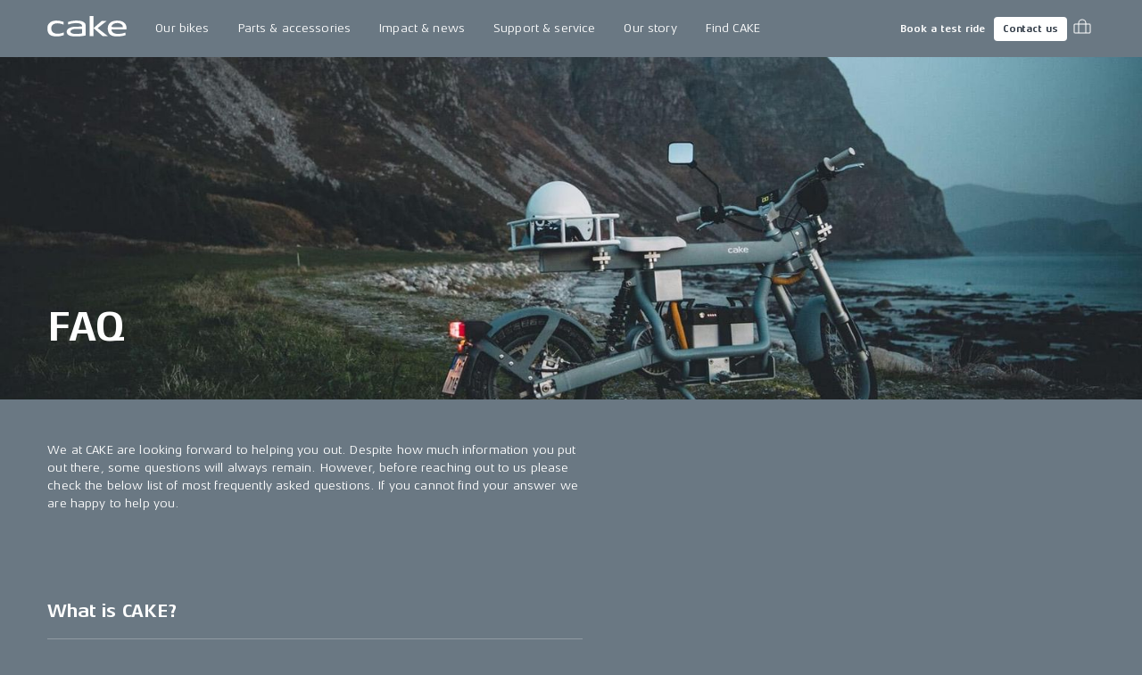

--- FILE ---
content_type: text/html; charset=utf-8
request_url: https://ridecake.com/en-FR/faq
body_size: 29304
content:
<!DOCTYPE html><html lang="en"><head><meta charSet="utf-8"/><meta name="viewport" content="minimum-scale=1, initial-scale=1, width=device-width, shrink-to-fit=no"/><script async="" src="https://www.googleoptimize.com/optimize.js?id=OPT-K2CKBZH"></script><title>FAQ | CAKE</title><meta name="og:title" content="FAQ | CAKE"/><meta name="description" content="See answers to some of the most frequently asked questions we receive. "/><meta name="og:description" content="See answers to some of the most frequently asked questions we receive. "/><meta name="image" content="https://cdn.sanity.io/images/n0u8owzc/production2/40d51fa5b2f0c1a72c6f20760d0030443e2a85c0-1920x1080.jpg?rect=0,36,1920,1008&amp;w=1200&amp;h=630"/><meta name="og:image" content="https://cdn.sanity.io/images/n0u8owzc/production2/40d51fa5b2f0c1a72c6f20760d0030443e2a85c0-1920x1080.jpg?rect=0,36,1920,1008&amp;w=1200&amp;h=630"/><meta property="og:image" content="https://cdn.sanity.io/images/n0u8owzc/production2/40d51fa5b2f0c1a72c6f20760d0030443e2a85c0-1920x1080.jpg?rect=0,36,1920,1008&amp;w=1200&amp;h=630"/><meta property="og:url" content="https://ridecake.com/en-FR/faq"/><link rel="canonical" href="https://ridecake.com/en-FR/faq"/><link rel="alternate" hrefLang="en-SE" href="https://ridecake.com/en-SE/faq"/><link rel="alternate" hrefLang="en-AT" href="https://ridecake.com/en-AT/faq"/><link rel="alternate" hrefLang="en-US" href="https://ridecake.com/en-US/faq"/><link rel="alternate" hrefLang="en-FI" href="https://ridecake.com/en-FI/faq"/><link rel="alternate" hrefLang="en-NO" href="https://ridecake.com/en-NO/faq"/><link rel="alternate" hrefLang="en-ES" href="https://ridecake.com/en-ES/faq"/><link rel="alternate" hrefLang="en-DK" href="https://ridecake.com/en-DK/faq"/><link rel="alternate" hrefLang="en-DE" href="https://ridecake.com/en-DE/faq"/><link rel="alternate" hrefLang="en-FR" href="https://ridecake.com/en-FR/faq"/><link rel="alternate" hrefLang="en-CH" href="https://ridecake.com/en-CH/faq"/><link rel="alternate" hrefLang="x-default" href="https://ridecake.com/en/faq"/><link rel="alternate" hrefLang="en-IT" href="https://ridecake.com/en-IT/faq"/><link rel="alternate" hrefLang="en-CA" href="https://ridecake.com/en-CA/faq"/><link rel="alternate" hrefLang="en-GB" href="https://ridecake.com/en-GB/faq"/><link rel="preload" as="image" href="https://cdn.sanity.io/images/n0u8owzc/production2/0c7d0a7fb84dad2c76d25bb8909fe9172bf9e4c3-1920x1080.jpg?rect=0,278,1920,525&amp;w=2560&amp;h=700" media="(min-width:1728px)"/><link rel="preload" as="image" href="https://cdn.sanity.io/images/n0u8owzc/production2/0c7d0a7fb84dad2c76d25bb8909fe9172bf9e4c3-1920x1080.jpg?rect=0,151,1920,778&amp;w=1728&amp;h=700" media="(min-width:1536px) and (max-width:1727.95px)"/><link rel="preload" as="image" href="https://cdn.sanity.io/images/n0u8owzc/production2/0c7d0a7fb84dad2c76d25bb8909fe9172bf9e4c3-1920x1080.jpg?rect=0,103,1920,875&amp;w=1536&amp;h=700" media="(min-width:1200px) and (max-width:1535.95px)"/><link rel="preload" as="image" href="https://cdn.sanity.io/images/n0u8owzc/production2/0c7d0a7fb84dad2c76d25bb8909fe9172bf9e4c3-1920x1080.jpg?rect=35,0,1851,1080&amp;w=1200&amp;h=700" media="(min-width:900px) and (max-width:1199.95px)"/><link rel="preload" as="image" href="https://cdn.sanity.io/images/n0u8owzc/production2/0c7d0a7fb84dad2c76d25bb8909fe9172bf9e4c3-1920x1080.jpg?rect=0,114,1920,853&amp;w=900&amp;h=400&amp;dpr=2" media="(min-width:600px) and (max-width:899.95px)"/><link rel="preload" as="image" href="https://cdn.sanity.io/images/n0u8owzc/production2/0c7d0a7fb84dad2c76d25bb8909fe9172bf9e4c3-1920x1080.jpg?rect=150,0,1620,1080&amp;w=600&amp;h=400&amp;dpr=2" media="(min-width:0px) and (max-width:599.95px)"/><meta name="next-head-count" content="32"/><link rel="apple-touch-icon" sizes="180x180" href="/apple-touch-icon.png"/><link rel="icon" type="image/png" sizes="32x32" href="/favicon-32x32.png"/><link rel="icon" type="image/png" sizes="16x16" href="/favicon-16x16.png"/><link rel="manifest" href="/site.webmanifest"/><link rel="preload" href="/fonts/Aeonis/AeonisLTPro-Regular.woff2" as="font" type="font/woff2" crossorigin="anonymous"/><link rel="preload" href="/fonts/Aeonis/AeonisLTPro-Bold.woff2" as="font" type="font/woff2" crossorigin="anonymous"/><style data-emotion="css-global 0"></style><style data-emotion="css-global 1f2syn4">html{-webkit-font-smoothing:antialiased;-moz-osx-font-smoothing:grayscale;box-sizing:border-box;-webkit-text-size-adjust:100%;}*,*::before,*::after{box-sizing:inherit;}strong,b{font-weight:700;}body{margin:0;color:#ffffff;font-family:"Aeonis",sans-serif;font-weight:400;font-size:0.875rem;line-height:1.45;letter-spacing:0.01em;background-color:#6A7883;}@media print{body{background-color:#ffffff;}}body::backdrop{background-color:#6A7883;}@font-face{font-family:'Aeonis';font-weight:400;font-display:swap;src:url('/fonts/Aeonis/AeonisLTPro-Regular.woff2') format('woff2');}@font-face{font-family:'Aeonis';font-weight:700;font-display:swap;src:url('/fonts/Aeonis/AeonisLTPro-Bold.woff2') format('woff2');}:root{--cia-theme-spacing:8px;--cia-header-toolbar-primary-height:56px;--cia-header-toolbar-secondary-height:38px;--cia-section-spacing:max(24px, 3.7vw);--cia-container-spacing:calc(100vw / 24);--cia-toolbar-dense-min-height:52px;--cia-toolbar-min-height:56px;--cia-toolbar-spacing:16px;--cia-bike-max-width:calc(100vh - var(--cia-header-height, 0px) - 100px);}@media (min-width:900px){:root{--cia-header-toolbar-primary-height:64px;}}img,input,select,textarea{height:auto;max-width:100%;}ol ol,ol ul,ul ol,ul ul{margin:0;}nav ol,nav ul{list-style:none;padding:0;margin:0;}svg:not([fill]){fill:currentColor;}[type="search"]::-webkit-search-cancel-button,[type="search"]::-webkit-search-decoration{-webkit-appearance:none;-webkit-appearance:none;-moz-appearance:none;-ms-appearance:none;appearance:none;}input:-webkit-autofill{-webkit-box-shadow:0 0 0 30px rgba(250, 255, 189, 0.8) inset!important;-webkit-background-clip:text;-webkit-text-fill-color:inherit!important;}[id]{scroll-margin-top:var(--cia-header-height, 0px);}a{color:inherit;}</style><style data-emotion="css zf0iqh h14v4o 1cntkja 9vj58a hi3zvi vubbuv i1y2vx k008qs vadw08 gav9ir 1yyezks zf01a8 1c9v9pv 19g78oo dhxlva 12n5oyk 1fi30ei fdpnyg 1na76i2 6clmz9 73coyl 1pw9qeb 1i26iyl 1rzb3uu 1x6fr7e 18q4hp3 1scnr9t 1274r9c tgewpq i6bazn 1o6lq1l 9spidz 1rikofx 1m81yu yuwmo2 doh4sy pt151d kscb49 9ntbf5 65qeu6 ecxn7c 1m2ialb 1rrphxz j698b5 1k6016y 1q6no0w gnr0c1 1stnfzn 7lah15 1va7me0 1i32cu1 a0y2e3 hboir5 8atqhb 54kwcq">.css-zf0iqh{display:-webkit-box;display:-webkit-flex;display:-ms-flexbox;display:flex;-webkit-flex-direction:column;-ms-flex-direction:column;flex-direction:column;min-height:100vh;}.css-h14v4o{display:-webkit-inline-box;display:-webkit-inline-flex;display:-ms-inline-flexbox;display:inline-flex;-webkit-align-items:center;-webkit-box-align:center;-ms-flex-align:center;align-items:center;-webkit-box-pack:center;-ms-flex-pack:center;-webkit-justify-content:center;justify-content:center;position:relative;box-sizing:border-box;-webkit-tap-highlight-color:transparent;background-color:transparent;outline:0;border:0;margin:0;border-radius:0;padding:0;cursor:pointer;-webkit-user-select:none;-moz-user-select:none;-ms-user-select:none;user-select:none;vertical-align:middle;-moz-appearance:none;-webkit-appearance:none;-webkit-text-decoration:none;text-decoration:none;color:inherit;font-family:"Aeonis",sans-serif;font-weight:700;font-size:0.9375rem;line-height:1.2;letter-spacing:-0.01em;text-transform:none;min-width:64px;padding:8px 11px;border-radius:4px;-webkit-transition:background-color 250ms cubic-bezier(0.4, 0, 0.2, 1) 0ms,box-shadow 250ms cubic-bezier(0.4, 0, 0.2, 1) 0ms,border-color 250ms cubic-bezier(0.4, 0, 0.2, 1) 0ms,color 250ms cubic-bezier(0.4, 0, 0.2, 1) 0ms;transition:background-color 250ms cubic-bezier(0.4, 0, 0.2, 1) 0ms,box-shadow 250ms cubic-bezier(0.4, 0, 0.2, 1) 0ms,border-color 250ms cubic-bezier(0.4, 0, 0.2, 1) 0ms,color 250ms cubic-bezier(0.4, 0, 0.2, 1) 0ms;color:#ffffff;box-shadow:none;border-radius:4px;padding:14px 22px 16px 22px;position:absolute;z-index:1101;top:-100px;left:0;background-color:#ffffff;color:rgba(0, 0, 0, 0.87);}.css-h14v4o::-moz-focus-inner{border-style:none;}.css-h14v4o.Mui-disabled{pointer-events:none;cursor:default;}@media print{.css-h14v4o{-webkit-print-color-adjust:exact;color-adjust:exact;}}.css-h14v4o.Mui-focusVisible{outline:1px dotted #212121;}@media (-webkit-min-device-pixel-ratio: 0){.css-h14v4o.Mui-focusVisible{outline:5px auto -webkit-focus-ring-color;}}.css-h14v4o:hover{-webkit-text-decoration:none;text-decoration:none;background-color:rgba(255, 255, 255, 0.08);}@media (hover: none){.css-h14v4o:hover{background-color:transparent;}}.css-h14v4o.Mui-disabled{color:rgba(255, 255, 255, 0.3);}.css-h14v4o:hover{box-shadow:none;}.css-h14v4o.Mui-focusVisible{box-shadow:none;}.css-h14v4o:active{box-shadow:none;}.css-h14v4o.Mui-disabled{box-shadow:none;}.css-h14v4o:focus{top:0;}.css-1cntkja{background-color:#61717D;color:#ffffff;-webkit-transition:box-shadow 300ms cubic-bezier(0.4, 0, 0.2, 1) 0ms;transition:box-shadow 300ms cubic-bezier(0.4, 0, 0.2, 1) 0ms;box-shadow:none;background-image:linear-gradient(rgba(255, 255, 255, 0), rgba(255, 255, 255, 0));display:-webkit-box;display:-webkit-flex;display:-ms-flexbox;display:flex;-webkit-flex-direction:column;-ms-flex-direction:column;flex-direction:column;width:100%;box-sizing:border-box;-webkit-flex-shrink:0;-ms-flex-negative:0;flex-shrink:0;position:-webkit-sticky;position:sticky;z-index:1100;top:0;left:auto;right:0;background-color:#6A7883;color:#ffffff;}.css-1cntkja .CiaAppHeader-toolbarPushStart{margin-left:auto;}.css-1cntkja .CiaAppHeader-toolbarEdgeEnd{margin-right:-3px;}@media (max-width:899.95px){.css-1cntkja .CiaAppHeader-hiddenOnMobile{display:none;}}@media (min-width:900px){.css-1cntkja .CiaAppHeader-hiddenOnDesktop{display:none;}}.css-9vj58a{display:-webkit-box;display:-webkit-flex;display:-ms-flexbox;display:flex;-webkit-align-items:center;-webkit-box-align:center;-ms-flex-align:center;align-items:center;height:var(--cia-header-toolbar-primary-height);padding:0 var(--cia-container-spacing);}.css-hi3zvi{color:inherit;}.css-hi3zvi>svg{display:block;width:auto;}@media (min-width:900px){.css-hi3zvi>svg{height:28px;}}.css-vubbuv{-webkit-user-select:none;-moz-user-select:none;-ms-user-select:none;user-select:none;width:1em;height:1em;display:inline-block;fill:currentColor;-webkit-flex-shrink:0;-ms-flex-negative:0;flex-shrink:0;-webkit-transition:fill 200ms cubic-bezier(0.4, 0, 0.2, 1) 0ms;transition:fill 200ms cubic-bezier(0.4, 0, 0.2, 1) 0ms;font-size:1.5rem;}.css-i1y2vx{margin:0px 16px;}.css-k008qs{display:-webkit-box;display:-webkit-flex;display:-ms-flexbox;display:flex;}.css-vadw08{position:relative;border-radius:4px;-webkit-transition:background-color 150ms cubic-bezier(0.4, 0, 0.2, 1) 0ms;transition:background-color 150ms cubic-bezier(0.4, 0, 0.2, 1) 0ms;}.css-vadw08.CiaAppMenuDropDownListItemRoot-hasSubmenu{border-bottom-left-radius:0;border-bottom-right-radius:0;}.css-vadw08:hover,.css-vadw08:focus-within,.css-vadw08.Cia-selected{background-color:#E4E7EB;color:#2E3844;}.css-gav9ir{-webkit-transition:padding 250ms cubic-bezier(0.4, 0, 0.2, 1) 0ms,background-color 250ms cubic-bezier(0.4, 0, 0.2, 1) 0ms,color 250ms cubic-bezier(0.4, 0, 0.2, 1) 0ms;transition:padding 250ms cubic-bezier(0.4, 0, 0.2, 1) 0ms,background-color 250ms cubic-bezier(0.4, 0, 0.2, 1) 0ms,color 250ms cubic-bezier(0.4, 0, 0.2, 1) 0ms;color:inherit;-webkit-text-decoration:none;text-decoration:none;white-space:nowrap;font-family:"Aeonis",sans-serif;font-weight:400;font-size:0.875rem;line-height:1.45;letter-spacing:0.01em;display:-webkit-box;display:-webkit-flex;display:-ms-flexbox;display:flex;-webkit-align-items:center;-webkit-box-align:center;-ms-flex-align:center;align-items:center;-webkit-box-pack:justify;-webkit-justify-content:space-between;justify-content:space-between;padding:8px 16px;min-height:var(--cia-header-toolbar-primary-height, 0px);}.css-1yyezks{display:-webkit-inline-box;display:-webkit-inline-flex;display:-ms-inline-flexbox;display:inline-flex;-webkit-align-items:center;-webkit-box-align:center;-ms-flex-align:center;align-items:center;-webkit-box-pack:center;-ms-flex-pack:center;-webkit-justify-content:center;justify-content:center;position:relative;box-sizing:border-box;-webkit-tap-highlight-color:transparent;background-color:transparent;outline:0;border:0;margin:0;border-radius:0;padding:0;cursor:pointer;-webkit-user-select:none;-moz-user-select:none;-ms-user-select:none;user-select:none;vertical-align:middle;-moz-appearance:none;-webkit-appearance:none;-webkit-text-decoration:none;text-decoration:none;color:inherit;-webkit-transition:padding 250ms cubic-bezier(0.4, 0, 0.2, 1) 0ms,background-color 250ms cubic-bezier(0.4, 0, 0.2, 1) 0ms,color 250ms cubic-bezier(0.4, 0, 0.2, 1) 0ms;transition:padding 250ms cubic-bezier(0.4, 0, 0.2, 1) 0ms,background-color 250ms cubic-bezier(0.4, 0, 0.2, 1) 0ms,color 250ms cubic-bezier(0.4, 0, 0.2, 1) 0ms;color:inherit;-webkit-text-decoration:none;text-decoration:none;white-space:nowrap;font-family:"Aeonis",sans-serif;font-weight:400;font-size:0.875rem;line-height:1.45;letter-spacing:0.01em;display:-webkit-box;display:-webkit-flex;display:-ms-flexbox;display:flex;-webkit-align-items:center;-webkit-box-align:center;-ms-flex-align:center;align-items:center;-webkit-box-pack:justify;-webkit-justify-content:space-between;justify-content:space-between;padding:8px 16px;min-height:var(--cia-header-toolbar-primary-height, 0px);}.css-1yyezks::-moz-focus-inner{border-style:none;}.css-1yyezks.Mui-disabled{pointer-events:none;cursor:default;}@media print{.css-1yyezks{-webkit-print-color-adjust:exact;color-adjust:exact;}}.css-1yyezks.Mui-focusVisible{outline:1px dotted #212121;}@media (-webkit-min-device-pixel-ratio: 0){.css-1yyezks.Mui-focusVisible{outline:5px auto -webkit-focus-ring-color;}}.css-zf01a8{position:fixed;top:var(--cia-header-height, 0px);right:0;left:0;z-index:1100;display:grid;grid-gap:var(--cia-container-spacing);opacity:0;visibility:hidden;overflow:hidden;padding:var(--cia-section-spacing) var(--cia-container-spacing);background-color:#E4E7EB;color:#2E3844;-webkit-transition:opacity 150ms cubic-bezier(0.4, 0, 0.2, 1) 0ms,visibility 150ms cubic-bezier(0.4, 0, 0.2, 1) 0ms;transition:opacity 150ms cubic-bezier(0.4, 0, 0.2, 1) 0ms,visibility 150ms cubic-bezier(0.4, 0, 0.2, 1) 0ms;}.CiaAppMenuDropDownListItemRoot-hasSubmenuOpenWithin.CiaAppMenuDropDownListItemRoot-hadSubmenuOpenWithin .css-zf01a8{-webkit-transition:none;transition:none;}.e1kct2nc8:hover .css-zf01a8,.e1kct2nc8:focus-within .css-zf01a8{opacity:1;visibility:visible;}@media (min-width:1200px){.css-zf01a8{grid-template-columns:1fr clamp(350px, 33vw, 700px);}}.css-1c9v9pv{display:grid;grid-gap:var(--cia-container-spacing);grid-template-columns:repeat(auto-fit, 290px);}.css-19g78oo{margin:0;font-family:"Aeonis",sans-serif;font-weight:700;font-size:1.3125rem;line-height:1.45;letter-spacing:-0.01em;margin-bottom:16px;}.css-dhxlva{-webkit-transition:padding 250ms cubic-bezier(0.4, 0, 0.2, 1) 0ms,background-color 250ms cubic-bezier(0.4, 0, 0.2, 1) 0ms,color 250ms cubic-bezier(0.4, 0, 0.2, 1) 0ms;transition:padding 250ms cubic-bezier(0.4, 0, 0.2, 1) 0ms,background-color 250ms cubic-bezier(0.4, 0, 0.2, 1) 0ms,color 250ms cubic-bezier(0.4, 0, 0.2, 1) 0ms;color:inherit;-webkit-text-decoration:none;text-decoration:none;white-space:nowrap;font-family:"Aeonis",sans-serif;font-weight:700;font-size:1.3125rem;line-height:1.45;letter-spacing:-0.01em;--_spacing:16px;display:-webkit-box;display:-webkit-flex;display:-ms-flexbox;display:flex;-webkit-flex-direction:column;-ms-flex-direction:column;flex-direction:column;-webkit-box-pack:center;-ms-flex-pack:center;-webkit-justify-content:center;justify-content:center;min-height:94px;padding:var(--_spacing) 0;border-bottom:1px solid rgba(46, 56, 68, 0.1);}.css-dhxlva:hover,.css-dhxlva:focus{padding-left:var(--_spacing);}.css-12n5oyk{margin:0;font-family:"Aeonis",sans-serif;font-weight:700;font-size:0.875rem;line-height:1.45;letter-spacing:-0.01em;margin-bottom:0.35em;margin-bottom:0.29em;}.css-1fi30ei{margin:0;font-family:"Aeonis",sans-serif;font-weight:400;font-size:0.6875rem;line-height:1.42;letter-spacing:0.04em;opacity:0.6;}.css-fdpnyg{position:relative;}.css-fdpnyg>*:not(style){position:absolute;top:50%;left:0;width:100%;-webkit-transform:translateY(-50%);-moz-transform:translateY(-50%);-ms-transform:translateY(-50%);transform:translateY(-50%);}@media (max-width:1199.95px){.css-fdpnyg{display:none;}}.css-1na76i2{--aspect-ratio:1.6;display:block;position:relative;width:100%;background-color:#E4E7EB;}.css-1na76i2:before{content:"";display:block;padding-bottom:calc(100% / var(--aspect-ratio));}.css-1na76i2>:not(style){position:absolute;top:0;left:0;width:100%;height:100%;}.css-1na76i2>video,.css-1na76i2>picture,.css-1na76i2>img{object-fit:cover;}.css-6clmz9{display:block;width:100%;height:auto;object-fit:cover;}.css-6clmz9>img{display:inherit;width:100%;height:inherit;object-fit:inherit;}.css-73coyl{display:-webkit-inline-box;display:-webkit-inline-flex;display:-ms-inline-flexbox;display:inline-flex;-webkit-align-items:center;-webkit-box-align:center;-ms-flex-align:center;align-items:center;-webkit-box-pack:center;-ms-flex-pack:center;-webkit-justify-content:center;justify-content:center;position:relative;box-sizing:border-box;-webkit-tap-highlight-color:transparent;background-color:transparent;outline:0;border:0;margin:0;border-radius:0;padding:0;cursor:pointer;-webkit-user-select:none;-moz-user-select:none;-ms-user-select:none;user-select:none;vertical-align:middle;-moz-appearance:none;-webkit-appearance:none;-webkit-text-decoration:none;text-decoration:none;color:inherit;font-family:"Aeonis",sans-serif;font-weight:700;font-size:0.8125rem;line-height:1.2;letter-spacing:-0.01em;text-transform:none;min-width:64px;padding:4px 5px;border-radius:4px;-webkit-transition:background-color 250ms cubic-bezier(0.4, 0, 0.2, 1) 0ms,box-shadow 250ms cubic-bezier(0.4, 0, 0.2, 1) 0ms,border-color 250ms cubic-bezier(0.4, 0, 0.2, 1) 0ms,color 250ms cubic-bezier(0.4, 0, 0.2, 1) 0ms;transition:background-color 250ms cubic-bezier(0.4, 0, 0.2, 1) 0ms,box-shadow 250ms cubic-bezier(0.4, 0, 0.2, 1) 0ms,border-color 250ms cubic-bezier(0.4, 0, 0.2, 1) 0ms,color 250ms cubic-bezier(0.4, 0, 0.2, 1) 0ms;color:#ffffff;box-shadow:none;border-radius:4px;padding:7px 10px 7px 10px;font-size:0.6875rem;font-family:"Aeonis",sans-serif;font-weight:700;font-size:0.6875rem;line-height:1.42;letter-spacing:0em;}.css-73coyl::-moz-focus-inner{border-style:none;}.css-73coyl.Mui-disabled{pointer-events:none;cursor:default;}@media print{.css-73coyl{-webkit-print-color-adjust:exact;color-adjust:exact;}}.css-73coyl.Mui-focusVisible{outline:1px dotted #212121;}@media (-webkit-min-device-pixel-ratio: 0){.css-73coyl.Mui-focusVisible{outline:5px auto -webkit-focus-ring-color;}}.css-73coyl:hover{-webkit-text-decoration:none;text-decoration:none;background-color:rgba(255, 255, 255, 0.08);}@media (hover: none){.css-73coyl:hover{background-color:transparent;}}.css-73coyl.Mui-disabled{color:rgba(255, 255, 255, 0.3);}.css-73coyl:hover{box-shadow:none;}.css-73coyl.Mui-focusVisible{box-shadow:none;}.css-73coyl:active{box-shadow:none;}.css-73coyl.Mui-disabled{box-shadow:none;}.css-1pw9qeb{display:-webkit-inline-box;display:-webkit-inline-flex;display:-ms-inline-flexbox;display:inline-flex;-webkit-align-items:center;-webkit-box-align:center;-ms-flex-align:center;align-items:center;-webkit-box-pack:center;-ms-flex-pack:center;-webkit-justify-content:center;justify-content:center;position:relative;box-sizing:border-box;-webkit-tap-highlight-color:transparent;background-color:transparent;outline:0;border:0;margin:0;border-radius:0;padding:0;cursor:pointer;-webkit-user-select:none;-moz-user-select:none;-ms-user-select:none;user-select:none;vertical-align:middle;-moz-appearance:none;-webkit-appearance:none;-webkit-text-decoration:none;text-decoration:none;color:inherit;font-family:"Aeonis",sans-serif;font-weight:700;font-size:0.8125rem;line-height:1.2;letter-spacing:-0.01em;text-transform:none;min-width:64px;padding:4px 10px;border-radius:4px;-webkit-transition:background-color 250ms cubic-bezier(0.4, 0, 0.2, 1) 0ms,box-shadow 250ms cubic-bezier(0.4, 0, 0.2, 1) 0ms,border-color 250ms cubic-bezier(0.4, 0, 0.2, 1) 0ms,color 250ms cubic-bezier(0.4, 0, 0.2, 1) 0ms;transition:background-color 250ms cubic-bezier(0.4, 0, 0.2, 1) 0ms,box-shadow 250ms cubic-bezier(0.4, 0, 0.2, 1) 0ms,border-color 250ms cubic-bezier(0.4, 0, 0.2, 1) 0ms,color 250ms cubic-bezier(0.4, 0, 0.2, 1) 0ms;color:#2E3844;background-color:#ffffff;box-shadow:0px 3px 1px -2px rgba(0,0,0,0.2),0px 2px 2px 0px rgba(0,0,0,0.14),0px 1px 5px 0px rgba(0,0,0,0.12);box-shadow:none;border-radius:4px;padding:7px 10px 7px 10px;font-size:0.6875rem;margin-inline:8px;}.css-1pw9qeb::-moz-focus-inner{border-style:none;}.css-1pw9qeb.Mui-disabled{pointer-events:none;cursor:default;}@media print{.css-1pw9qeb{-webkit-print-color-adjust:exact;color-adjust:exact;}}.css-1pw9qeb.Mui-focusVisible{outline:1px dotted #212121;}@media (-webkit-min-device-pixel-ratio: 0){.css-1pw9qeb.Mui-focusVisible{outline:5px auto -webkit-focus-ring-color;}}.css-1pw9qeb:hover{-webkit-text-decoration:none;text-decoration:none;background-color:rgba(255, 255, 255, 0.9);box-shadow:0px 2px 4px -1px rgba(0,0,0,0.2),0px 4px 5px 0px rgba(0,0,0,0.14),0px 1px 10px 0px rgba(0,0,0,0.12);}@media (hover: none){.css-1pw9qeb:hover{background-color:#ffffff;}}.css-1pw9qeb:active{box-shadow:0px 5px 5px -3px rgba(0,0,0,0.2),0px 8px 10px 1px rgba(0,0,0,0.14),0px 3px 14px 2px rgba(0,0,0,0.12);}.css-1pw9qeb.Mui-focusVisible{box-shadow:0px 3px 5px -1px rgba(0,0,0,0.2),0px 6px 10px 0px rgba(0,0,0,0.14),0px 1px 18px 0px rgba(0,0,0,0.12);}.css-1pw9qeb.Mui-disabled{color:rgba(255, 255, 255, 0.3);box-shadow:none;background-color:rgba(255, 255, 255, 0.12);}.css-1pw9qeb:hover{box-shadow:none;}.css-1pw9qeb.Mui-focusVisible{box-shadow:none;}.css-1pw9qeb:active{box-shadow:none;}.css-1pw9qeb.Mui-disabled{box-shadow:none;}.css-1pw9qeb span{margin:0;margin-left:-5px;}.css-1i26iyl{display:-webkit-inline-box;display:-webkit-inline-flex;display:-ms-inline-flexbox;display:inline-flex;-webkit-align-items:center;-webkit-box-align:center;-ms-flex-align:center;align-items:center;-webkit-box-pack:center;-ms-flex-pack:center;-webkit-justify-content:center;justify-content:center;position:relative;box-sizing:border-box;-webkit-tap-highlight-color:transparent;background-color:transparent;outline:0;border:0;margin:0;border-radius:0;padding:0;cursor:pointer;-webkit-user-select:none;-moz-user-select:none;-ms-user-select:none;user-select:none;vertical-align:middle;-moz-appearance:none;-webkit-appearance:none;-webkit-text-decoration:none;text-decoration:none;color:inherit;text-align:center;-webkit-flex:0 0 auto;-ms-flex:0 0 auto;flex:0 0 auto;font-size:1.5rem;padding:8px;border-radius:50%;overflow:visible;color:#ffffff;-webkit-transition:background-color 150ms cubic-bezier(0.4, 0, 0.2, 1) 0ms;transition:background-color 150ms cubic-bezier(0.4, 0, 0.2, 1) 0ms;padding:5px;font-size:1.125rem;border-radius:0;-webkit-transition:background-color 150ms cubic-bezier(0.4, 0, 0.2, 1) 0ms,color 150ms cubic-bezier(0.4, 0, 0.2, 1) 0ms;transition:background-color 150ms cubic-bezier(0.4, 0, 0.2, 1) 0ms,color 150ms cubic-bezier(0.4, 0, 0.2, 1) 0ms;}.css-1i26iyl::-moz-focus-inner{border-style:none;}.css-1i26iyl.Mui-disabled{pointer-events:none;cursor:default;}@media print{.css-1i26iyl{-webkit-print-color-adjust:exact;color-adjust:exact;}}.css-1i26iyl.Mui-focusVisible{outline:1px dotted #212121;}@media (-webkit-min-device-pixel-ratio: 0){.css-1i26iyl.Mui-focusVisible{outline:5px auto -webkit-focus-ring-color;}}.css-1i26iyl:hover{background-color:rgba(255, 255, 255, 0.08);}@media (hover: none){.css-1i26iyl:hover{background-color:transparent;}}.css-1i26iyl.Mui-disabled{background-color:transparent;color:rgba(255, 255, 255, 0.3);}.css-1i26iyl:hover{background-color:transparent;color:rgba(255, 255, 255, 0.76);}@media (hover: none){.css-1i26iyl:hover{color:#ffffff;}}.css-1rzb3uu{position:relative;display:-webkit-inline-box;display:-webkit-inline-flex;display:-ms-inline-flexbox;display:inline-flex;vertical-align:middle;-webkit-flex-shrink:0;-ms-flex-negative:0;flex-shrink:0;}.css-1x6fr7e{display:-webkit-box;display:-webkit-flex;display:-ms-flexbox;display:flex;-webkit-flex-direction:row;-ms-flex-direction:row;flex-direction:row;-webkit-box-flex-wrap:wrap;-webkit-flex-wrap:wrap;-ms-flex-wrap:wrap;flex-wrap:wrap;-webkit-box-pack:center;-ms-flex-pack:center;-webkit-justify-content:center;justify-content:center;-webkit-align-content:center;-ms-flex-line-pack:center;align-content:center;-webkit-align-items:center;-webkit-box-align:center;-ms-flex-align:center;align-items:center;position:absolute;box-sizing:border-box;font-family:"Aeonis",sans-serif;font-weight:500;font-size:0.75rem;min-width:20px;line-height:1;padding:0 6px;height:20px;border-radius:10px;z-index:1;-webkit-transition:-webkit-transform 195ms cubic-bezier(0.4, 0, 0.2, 1) 0ms;transition:transform 195ms cubic-bezier(0.4, 0, 0.2, 1) 0ms;background-color:#42ba7f;color:#ffffff;top:14%;right:14%;-webkit-transform:scale(1) translate(50%, -50%);-moz-transform:scale(1) translate(50%, -50%);-ms-transform:scale(1) translate(50%, -50%);transform:scale(1) translate(50%, -50%);transform-origin:100% 0%;min-width:16px;height:16px;border-radius:8px;font-size:9px;font-weight:400;line-height:1.2;top:24%;right:20%;}.css-1x6fr7e.MuiBadge-invisible{-webkit-transform:scale(0) translate(50%, -50%);-moz-transform:scale(0) translate(50%, -50%);-ms-transform:scale(0) translate(50%, -50%);transform:scale(0) translate(50%, -50%);}.css-18q4hp3{-webkit-box-flex:1;-webkit-flex-grow:1;-ms-flex-positive:1;flex-grow:1;outline:0;}.css-1scnr9t{padding:var(--cia-section-spacing) var(--cia-container-spacing);}.css-1274r9c{max-width:600px;}.css-tgewpq{font-family:"Aeonis",sans-serif;font-weight:400;font-size:0.875rem;line-height:1.45;letter-spacing:0.01em;}.css-tgewpq h1{font-family:"Aeonis",sans-serif;font-weight:700;font-size:2.8125rem;line-height:1.07;letter-spacing:-0.01em;}.css-tgewpq h2{font-family:"Aeonis",sans-serif;font-weight:700;font-size:2.1875rem;line-height:1.13;letter-spacing:-0.01em;}.css-tgewpq h3{font-family:"Aeonis",sans-serif;font-weight:700;font-size:1.3125rem;line-height:1.45;letter-spacing:-0.01em;}.css-tgewpq h4{font-family:"Aeonis",sans-serif;font-weight:700;font-size:1.125rem;line-height:1.47;letter-spacing:-0.01em;}.css-tgewpq h5{font-family:"Aeonis",sans-serif;font-weight:700;font-size:0.875rem;line-height:1.45;letter-spacing:-0.01em;}.css-tgewpq h6{font-family:"Aeonis",sans-serif;font-weight:700;font-size:0.625rem;line-height:1.35;letter-spacing:0.04em;text-transform:none;}.css-tgewpq :is(h1, h2, h3, h4, h5, h6, figcaption, p, ol, ul, hr){margin:max(16px, 1em) auto max(8px, 0.5em);}.css-tgewpq :is(blockquote, figure, img){margin:2.8em auto;}.css-tgewpq *:not(style):first-child{margin-top:0;}.css-tgewpq *:not(style):last-child{margin-bottom:0;}.css-tgewpq blockquote p{font-family:"Aeonis",sans-serif;font-weight:700;font-size:2.1875rem;line-height:1.13;letter-spacing:-0.01em;}.css-tgewpq blockquote cite{font-family:"Aeonis",sans-serif;font-weight:400;font-size:0.625rem;line-height:1.35;letter-spacing:0.08em;}.css-tgewpq figure img{margin:0;}.css-tgewpq img{display:block;width:100%;}.css-tgewpq figcaption{font-family:"Aeonis",sans-serif;font-weight:400;font-size:0.625rem;line-height:1.35;letter-spacing:0.08em;}.css-tgewpq :is(ol, ul){padding-left:1.25em;}.css-tgewpq hr{height:1px;border:none;background-color:currentColor;}.css-tgewpq a *:not(style):button{color:inherit;}.css-i6bazn{overflow:hidden;}.css-1o6lq1l{display:-webkit-box;display:-webkit-flex;display:-ms-flexbox;display:flex;-webkit-box-flex-wrap:wrap;-webkit-flex-wrap:wrap;-ms-flex-wrap:wrap;flex-wrap:wrap;-webkit-flex-direction:column;-ms-flex-direction:column;flex-direction:column;margin:-24px calc(var(--cia-container-spacing) / 2 * -1);}@media (min-width:900px){.css-1o6lq1l{-webkit-flex-direction:row;-ms-flex-direction:row;flex-direction:row;}}.css-9spidz{-webkit-flex:0 1 calc(var(--cia-container-spacing) * 3);-ms-flex:0 1 calc(var(--cia-container-spacing) * 3);flex:0 1 calc(var(--cia-container-spacing) * 3);margin:24px calc(var(--cia-container-spacing) / 2);}.css-1rikofx+.css-1rikofx{margin-top:16px;}.css-1m81yu{margin:0;color:inherit;-webkit-text-decoration:none;text-decoration:none;color:inherit;}.css-1m81yu:hover{-webkit-text-decoration:underline;text-decoration:underline;}.css-yuwmo2{display:-webkit-box;display:-webkit-flex;display:-ms-flexbox;display:flex;-webkit-flex-direction:column;-ms-flex-direction:column;flex-direction:column;-webkit-box-pack:justify;-webkit-justify-content:space-between;justify-content:space-between;margin-top:48px;}.css-yuwmo2>:not(style)+:not(style){margin-top:32px;}@media (min-width:900px){.css-yuwmo2{-webkit-flex-direction:row;-ms-flex-direction:row;flex-direction:row;-webkit-align-items:center;-webkit-box-align:center;-ms-flex-align:center;align-items:center;}.css-yuwmo2>:not(style)+:not(style){margin-top:0px;}}.css-doh4sy{display:-webkit-inline-box;display:-webkit-inline-flex;display:-ms-inline-flexbox;display:inline-flex;-webkit-align-items:center;-webkit-box-align:center;-ms-flex-align:center;align-items:center;-webkit-box-pack:center;-ms-flex-pack:center;-webkit-justify-content:center;justify-content:center;position:relative;box-sizing:border-box;-webkit-tap-highlight-color:transparent;background-color:transparent;outline:0;border:0;margin:0;border-radius:0;padding:0;cursor:pointer;-webkit-user-select:none;-moz-user-select:none;-ms-user-select:none;user-select:none;vertical-align:middle;-moz-appearance:none;-webkit-appearance:none;-webkit-text-decoration:none;text-decoration:none;color:inherit;font-family:"Aeonis",sans-serif;font-weight:700;font-size:0.875rem;line-height:1.2;letter-spacing:-0.01em;text-transform:none;min-width:64px;padding:5px 15px;border-radius:4px;-webkit-transition:background-color 250ms cubic-bezier(0.4, 0, 0.2, 1) 0ms,box-shadow 250ms cubic-bezier(0.4, 0, 0.2, 1) 0ms,border-color 250ms cubic-bezier(0.4, 0, 0.2, 1) 0ms,color 250ms cubic-bezier(0.4, 0, 0.2, 1) 0ms;transition:background-color 250ms cubic-bezier(0.4, 0, 0.2, 1) 0ms,box-shadow 250ms cubic-bezier(0.4, 0, 0.2, 1) 0ms,border-color 250ms cubic-bezier(0.4, 0, 0.2, 1) 0ms,color 250ms cubic-bezier(0.4, 0, 0.2, 1) 0ms;border:1px solid rgba(255, 255, 255, 0.5);color:#ffffff;width:100%;box-shadow:none;border-radius:4px;padding:7px 16px 7px 16px;padding:6px 15px 6px 15px;}.css-doh4sy::-moz-focus-inner{border-style:none;}.css-doh4sy.Mui-disabled{pointer-events:none;cursor:default;}@media print{.css-doh4sy{-webkit-print-color-adjust:exact;color-adjust:exact;}}.css-doh4sy.Mui-focusVisible{outline:1px dotted #212121;}@media (-webkit-min-device-pixel-ratio: 0){.css-doh4sy.Mui-focusVisible{outline:5px auto -webkit-focus-ring-color;}}.css-doh4sy:hover{-webkit-text-decoration:none;text-decoration:none;background-color:rgba(255, 255, 255, 0.08);border:1px solid #ffffff;}@media (hover: none){.css-doh4sy:hover{background-color:transparent;}}.css-doh4sy.Mui-disabled{color:rgba(255, 255, 255, 0.3);border:1px solid rgba(255, 255, 255, 0.12);}.css-doh4sy:hover{box-shadow:none;}.css-doh4sy.Mui-focusVisible{box-shadow:none;}.css-doh4sy:active{box-shadow:none;}.css-doh4sy.Mui-disabled{box-shadow:none;}.css-pt151d{display:inherit;margin-right:-4px;margin-left:8px;}.css-pt151d>*:nth-of-type(1){font-size:20px;}.css-kscb49{display:-webkit-box;display:-webkit-flex;display:-ms-flexbox;display:flex;-webkit-align-items:center;-webkit-box-align:center;-ms-flex-align:center;align-items:center;-webkit-box-pack:justify;-webkit-justify-content:space-between;justify-content:space-between;}.css-kscb49>:not(style)+:not(style){margin-left:16px;}.css-9ntbf5{margin:0;font-family:"Aeonis",sans-serif;font-weight:400;font-size:0.875rem;line-height:1.45;letter-spacing:0.01em;}.css-65qeu6{position:fixed;top:0;right:0;left:0;z-index:1500;height:2px;background-color:#42ba7f;transform-origin:left center;-webkit-transform:scaleX(0);-moz-transform:scaleX(0);-ms-transform:scaleX(0);transform:scaleX(0);pointer-events:none;}.css-ecxn7c{position:relative;display:-webkit-box;display:-webkit-flex;display:-ms-flexbox;display:flex;-webkit-align-items:flex-end;-webkit-box-align:flex-end;-ms-flex-align:flex-end;align-items:flex-end;min-height:max(240px, 20vw);padding:32px 0px 24px 0px;-webkit-clip-path:inset(0);clip-path:inset(0);}@media (min-width:900px){.css-ecxn7c{padding:64px 0px 32px 0px;}}.css-ecxn7c.Cia-spacing{min-height:max(340px, 30vw);padding:calc(var(--cia-section-spacing) * 2) 0 var(--cia-section-spacing);}.css-ecxn7c.Cia-padding-bottom{padding-bottom:48px;}.css-1m2ialb{display:block;position:relative;width:100%;position:absolute;top:0;right:0;bottom:0;left:0;z-index:-1;}.css-1m2ialb *:not(style){height:100%;}.css-1rrphxz{padding:0 var(--cia-container-spacing);max-width:100%;width:max(700px, 70vw);}.css-1rrphxz>:not(style)+:not(style){margin-top:24px;}.css-j698b5{font-family:"Aeonis",sans-serif;font-weight:400;font-size:0.875rem;line-height:1.45;letter-spacing:0.01em;font-family:"Aeonis",sans-serif;font-weight:700;font-size:max(2.1875rem, 3.7vw);line-height:1.13;letter-spacing:-0.01em;margin:0 0 -0.2em;}.css-j698b5 h1{font-family:"Aeonis",sans-serif;font-weight:700;font-size:2.8125rem;line-height:1.07;letter-spacing:-0.01em;}.css-j698b5 h2{font-family:"Aeonis",sans-serif;font-weight:700;font-size:2.1875rem;line-height:1.13;letter-spacing:-0.01em;}.css-j698b5 h3{font-family:"Aeonis",sans-serif;font-weight:700;font-size:1.3125rem;line-height:1.45;letter-spacing:-0.01em;}.css-j698b5 h4{font-family:"Aeonis",sans-serif;font-weight:700;font-size:1.125rem;line-height:1.47;letter-spacing:-0.01em;}.css-j698b5 h5{font-family:"Aeonis",sans-serif;font-weight:700;font-size:0.875rem;line-height:1.45;letter-spacing:-0.01em;}.css-j698b5 h6{font-family:"Aeonis",sans-serif;font-weight:700;font-size:0.625rem;line-height:1.35;letter-spacing:0.04em;text-transform:none;}.css-j698b5 :is(h1, h2, h3, h4, h5, h6, figcaption, p, ol, ul, hr){margin:max(16px, 1em) auto max(8px, 0.5em);}.css-j698b5 :is(blockquote, figure, img){margin:2.8em auto;}.css-j698b5 *:not(style):first-child{margin-top:0;}.css-j698b5 *:not(style):last-child{margin-bottom:0;}.css-j698b5 blockquote p{font-family:"Aeonis",sans-serif;font-weight:700;font-size:2.1875rem;line-height:1.13;letter-spacing:-0.01em;}.css-j698b5 blockquote cite{font-family:"Aeonis",sans-serif;font-weight:400;font-size:0.625rem;line-height:1.35;letter-spacing:0.08em;}.css-j698b5 figure img{margin:0;}.css-j698b5 img{display:block;width:100%;}.css-j698b5 figcaption{font-family:"Aeonis",sans-serif;font-weight:400;font-size:0.625rem;line-height:1.35;letter-spacing:0.08em;}.css-j698b5 :is(ol, ul){padding-left:1.25em;}.css-j698b5 hr{height:1px;border:none;background-color:currentColor;}.css-j698b5 a *:not(style):button{color:inherit;}.css-1k6016y+.css-1k6016y{margin-top:var(--cia-section-spacing);}.css-1q6no0w{font-family:"Aeonis",sans-serif;font-weight:700;font-size:1.125rem;line-height:1.47;letter-spacing:-0.01em;margin:0px 0px 16px;}@media (min-width:900px){.css-1q6no0w{font-size:1.3125rem;}}.css-gnr0c1{background-color:#61717D;color:#ffffff;-webkit-transition:box-shadow 300ms cubic-bezier(0.4, 0, 0.2, 1) 0ms;transition:box-shadow 300ms cubic-bezier(0.4, 0, 0.2, 1) 0ms;border-radius:4px;box-shadow:none;background-image:linear-gradient(rgba(255, 255, 255, 0), rgba(255, 255, 255, 0));position:relative;-webkit-transition:margin 150ms cubic-bezier(0.4, 0, 0.2, 1) 0ms;transition:margin 150ms cubic-bezier(0.4, 0, 0.2, 1) 0ms;overflow-anchor:none;border-radius:0;border-top:1px solid rgba(255, 255, 255, 0.25);border-bottom:1px solid rgba(255, 255, 255, 0.25);background-color:transparent;}.css-gnr0c1:before{position:absolute;left:0;top:-1px;right:0;height:1px;content:"";opacity:1;background-color:rgba(255, 255, 255, 0.25);-webkit-transition:opacity 150ms cubic-bezier(0.4, 0, 0.2, 1) 0ms,background-color 150ms cubic-bezier(0.4, 0, 0.2, 1) 0ms;transition:opacity 150ms cubic-bezier(0.4, 0, 0.2, 1) 0ms,background-color 150ms cubic-bezier(0.4, 0, 0.2, 1) 0ms;}.css-gnr0c1:first-of-type:before{display:none;}.css-gnr0c1.Mui-expanded:before{opacity:0;}.css-gnr0c1.Mui-expanded:first-of-type{margin-top:0;}.css-gnr0c1.Mui-expanded:last-of-type{margin-bottom:0;}.css-gnr0c1.Mui-expanded+.css-gnr0c1.Mui-expanded:before{display:none;}.css-gnr0c1.Mui-disabled{background-color:rgba(255, 255, 255, 0.12);}.css-gnr0c1:first-of-type{border-top-left-radius:4px;border-top-right-radius:4px;}.css-gnr0c1:last-of-type{border-bottom-left-radius:4px;border-bottom-right-radius:4px;}@supports (-ms-ime-align: auto){.css-gnr0c1:last-of-type{border-bottom-left-radius:0;border-bottom-right-radius:0;}}.css-gnr0c1:first-of-type,.css-gnr0c1:last-of-type{border-radius:0;}.css-gnr0c1+.css-gnr0c1{border-top:none;}.css-gnr0c1:before{display:none;}.css-gnr0c1.Mui-expanded{margin:0;}.css-1stnfzn{display:-webkit-inline-box;display:-webkit-inline-flex;display:-ms-inline-flexbox;display:inline-flex;-webkit-align-items:center;-webkit-box-align:center;-ms-flex-align:center;align-items:center;-webkit-box-pack:center;-ms-flex-pack:center;-webkit-justify-content:center;justify-content:center;position:relative;box-sizing:border-box;-webkit-tap-highlight-color:transparent;background-color:transparent;outline:0;border:0;margin:0;border-radius:0;padding:0;cursor:pointer;-webkit-user-select:none;-moz-user-select:none;-ms-user-select:none;user-select:none;vertical-align:middle;-moz-appearance:none;-webkit-appearance:none;-webkit-text-decoration:none;text-decoration:none;color:inherit;display:-webkit-box;display:-webkit-flex;display:-ms-flexbox;display:flex;min-height:48px;padding:0px 16px;-webkit-transition:min-height 150ms cubic-bezier(0.4, 0, 0.2, 1) 0ms,background-color 150ms cubic-bezier(0.4, 0, 0.2, 1) 0ms;transition:min-height 150ms cubic-bezier(0.4, 0, 0.2, 1) 0ms,background-color 150ms cubic-bezier(0.4, 0, 0.2, 1) 0ms;padding-left:0;padding-right:0;}.css-1stnfzn::-moz-focus-inner{border-style:none;}.css-1stnfzn.Mui-disabled{pointer-events:none;cursor:default;}@media print{.css-1stnfzn{-webkit-print-color-adjust:exact;color-adjust:exact;}}.css-1stnfzn.Mui-focusVisible{outline:1px dotted #212121;}@media (-webkit-min-device-pixel-ratio: 0){.css-1stnfzn.Mui-focusVisible{outline:5px auto -webkit-focus-ring-color;}}.css-1stnfzn.Mui-focusVisible{background-color:rgba(255, 255, 255, 0.12);}.css-1stnfzn.Mui-disabled{opacity:0.38;}.css-1stnfzn:hover:not(.Mui-disabled){cursor:pointer;}.MuiAccordion-gutters .css-1stnfzn{padding-left:16px;padding-right:16px;}.css-1stnfzn,.css-1stnfzn.Mui-expanded{min-height:var(--cia-toolbar-dense-min-height);}.css-7lah15{display:-webkit-box;display:-webkit-flex;display:-ms-flexbox;display:flex;-webkit-box-flex:1;-webkit-flex-grow:1;-ms-flex-positive:1;flex-grow:1;margin:12px 0;}.css-7lah15.Mui-expanded{margin:12px 0;}.css-1va7me0{margin:0;font-family:"Aeonis",sans-serif;font-weight:700;font-size:0.875rem;line-height:1.45;letter-spacing:-0.01em;}.css-1i32cu1{display:-webkit-box;display:-webkit-flex;display:-ms-flexbox;display:flex;color:#ffffff;-webkit-transform:rotate(0deg);-moz-transform:rotate(0deg);-ms-transform:rotate(0deg);transform:rotate(0deg);-webkit-transition:-webkit-transform 150ms cubic-bezier(0.4, 0, 0.2, 1) 0ms;transition:transform 150ms cubic-bezier(0.4, 0, 0.2, 1) 0ms;}.css-1i32cu1.Mui-expanded{-webkit-transform:rotate(180deg);-moz-transform:rotate(180deg);-ms-transform:rotate(180deg);transform:rotate(180deg);}.css-a0y2e3{height:0;overflow:hidden;-webkit-transition:height 300ms cubic-bezier(0.4, 0, 0.2, 1) 0ms;transition:height 300ms cubic-bezier(0.4, 0, 0.2, 1) 0ms;visibility:hidden;}.css-hboir5{display:-webkit-box;display:-webkit-flex;display:-ms-flexbox;display:flex;width:100%;}.css-8atqhb{width:100%;}.css-54kwcq{padding:8px 16px 16px;padding-left:0;padding-right:0;}.MuiAccordion-gutters .css-54kwcq{padding-left:16px;padding-right:16px;}</style><noscript data-n-css=""></noscript><script defer="" nomodule="" src="/_next/static/chunks/polyfills-c67a75d1b6f99dc8.js"></script><script defer="" src="/_next/static/chunks/blocks/Hero.d69539293fbc813c.js"></script><script defer="" src="/_next/static/chunks/blocks/Accordions.89b010f3d0f896f9.js"></script><script src="/_next/static/chunks/webpack-c90c6fdeeb95a60d.js" defer=""></script><script src="/_next/static/chunks/framework-8346e0dd4346780a.js" defer=""></script><script src="/_next/static/chunks/main-5c2fbe12cb3b25d6.js" defer=""></script><script src="/_next/static/chunks/pages/_app-1e2c989da36208ea.js" defer=""></script><script src="/_next/static/chunks/6882-467ba1f0d9f2288c.js" defer=""></script><script src="/_next/static/chunks/pages/%5Bcountry,market,pricelist%5D/%5B...uri%5D-1b506fbc204e299a.js" defer=""></script><script src="/_next/static/YZ80F8CPm6YKTAhNYx73R/_buildManifest.js" defer=""></script><script src="/_next/static/YZ80F8CPm6YKTAhNYx73R/_ssgManifest.js" defer=""></script></head><body><noscript><iframe title="GTM" src="https://www.googletagmanager.com/ns.html?id=GTM-56PJKDXR" height="0" width="0" style="display:none;visibility:hidden"></iframe></noscript><div id="__next"><div id="site-root" class="css-zf0iqh e32kr470"><a class="MuiButton-root MuiButton-text MuiButton-textText MuiButton-sizeLarge MuiButton-textSizeLarge MuiButton-disableElevation MuiButtonBase-root eubou8k0 css-h14v4o" tabindex="0" href="#main-content">Skip to content</a><header class="MuiPaper-root MuiPaper-elevation MuiPaper-elevation0 MuiAppBar-root MuiAppBar-colorDefault MuiAppBar-positionSticky eclyiqe6 css-1cntkja" id="site-header"><style>
            :root {
              --cia-header-height: var(--cia-header-toolbar-primary-height);
              --cia-sticky-top: var(--cia-header-height);
            }
          </style><div class="css-9vj58a eclyiqe5"><a aria-label="Go to the homepage" class="css-hi3zvi eclyiqe4" href="/en-FR"><svg class="MuiSvgIcon-root MuiSvgIcon-fontSizeMedium css-vubbuv" focusable="false" aria-hidden="true" viewBox="0 0 100.32 31.584"><path d="M53.424,12.7v12.7H58.2l0-12.7V0H53.424ZM9.544,5.836C4.892,6.391,1.712,8.644.536,12.218a16.861,16.861,0,0,0-.212,5.928c.893,5.16,4.053,7.411,10.633,7.577a23.5,23.5,0,0,0,8.618-1.151l1.157-.388.033-1.733c.03-1.621.019-1.728-.175-1.65C14.1,23.391,7.961,22.778,5.952,19.338a6.323,6.323,0,0,1-.865-3.506,5.663,5.663,0,0,1,.88-3.9C8.039,8.731,14.53,8.22,20.412,10.8c.113.049.146-.321.146-1.645V7.446l-.629-.278A25.183,25.183,0,0,0,9.544,5.836Zm24.591.008a43.15,43.15,0,0,0-7.761,1.564c-.223.138-.114,3.344.11,3.248a33.87,33.87,0,0,1,9.22-1.8c5.519.007,8.161,1.182,8.206,3.65l.015.836-4.895.068a51.367,51.367,0,0,0-6.177.268c-5.816.9-8.827,3.473-8.238,7.03.369,2.224,1.979,3.7,4.859,4.447,3.881,1.009,13.959.711,18.652-.552l.461-.124-.06-6.734c-.068-7.52-.041-7.268-.915-8.619C45.926,6.521,40.789,5.268,34.135,5.844Zm52.156-.013c-6.925.848-10.439,4.845-9.8,11.146.422,4.169,2.047,6.6,5.227,7.83,3.814,1.471,11.918,1.218,16.636-.519l.467-.172-.036-1.606L98.75,20.9l-1.131.395A22.661,22.661,0,0,1,89.9,22.606c-4.83,0-7.4-1.106-8.394-3.609a4.847,4.847,0,0,1-.4-1.66l-.07-.554H100.16V15.727C100.16,10.365,97.192,7,91.586,6A25.443,25.443,0,0,0,86.291,5.831ZM63.647,10.693c-2.858,2.484-5.187,4.552-5.175,4.6s2.617,2.337,5.788,5.1l5.766,5.02h3.319a24.977,24.977,0,0,0,3.208-.1c-.061-.053-.635-.486-1.276-.961-1.156-.857-4.5-3.449-8.864-6.867-.532-.416-1.366-1.067-1.853-1.446a3.875,3.875,0,0,1-.854-.781c.018-.051,1.265-1.068,2.772-2.261L72.1,8.543c1.586-1.255,2.885-2.3,2.885-2.324s-1.382-.042-3.071-.042H68.844ZM90.37,8.977C93.4,9.449,95.5,11.338,95.5,13.59v.4H88.327c-7.983,0-7.377.072-7.168-.859C81.856,10.015,85.756,8.258,90.37,8.977ZM43.957,18.958c.026,2.242,0,2.728-.139,2.869-.5.5-7.22,1.042-9.566.778-2.545-.287-4.564-1.213-4.823-2.213-.487-1.879.583-3.086,3.308-3.731,1.56-.369,2.626-.432,6.993-.417l4.2.014Z" fill-rule="evenodd"></path></svg></a><nav class="CiaAppHeader-hiddenOnMobile css-i1y2vx eclyiqe3" aria-label="Main navigation"><ul class="css-k008qs eclyiqe2"><li class="CiaAppMenuDropDownListItemRoot-hasSubmenu css-vadw08 e1kct2nc8"><button class="MuiButtonBase-root e1kct2nc6 css-1yyezks" tabindex="0" type="button">Our bikes</button><div class="css-zf01a8 e1kct2nc5"><ul class="css-1c9v9pv e1kct2nc4"><li><p class="MuiTypography-root MuiTypography-h5 MuiTypography-paragraph css-19g78oo">Explore by model</p><a data-image="https://cdn.sanity.io/images/n0u8owzc/production2/777d783655df2ccb2837f3ac441f0f4b8dd278dc-1147x1147.png?rect=0,215,1147,718&amp;w=700&amp;h=438&amp;dpr=2" class="css-dhxlva e1kct2nc3" href="/en-FR/p/makka"><p class="MuiTypography-root MuiTypography-subtitle1 MuiTypography-gutterBottom css-12n5oyk">Makka</p><p class="MuiTypography-root MuiTypography-body2 css-1fi30ei">Electric moped with category-leading performance</p></a><a data-image="https://cdn.sanity.io/images/n0u8owzc/production2/f005158330239205d01465e4bac759dad47c45c7-2293x2293.jpg?rect=0,430,2293,1435&amp;w=700&amp;h=438&amp;dpr=2" class="css-dhxlva e1kct2nc3" href="/en-FR/p/osa"><p class="MuiTypography-root MuiTypography-subtitle1 MuiTypography-gutterBottom css-12n5oyk">Ösa</p><p class="MuiTypography-root MuiTypography-body2 css-1fi30ei">Powerful utility bikes</p></a><a data-image="https://cdn.sanity.io/images/n0u8owzc/production2/32ecfd547d065727dd5c278068456c0c385baa1d-2293x2293.jpg?rect=0,430,2293,1435&amp;w=700&amp;h=438&amp;dpr=2" class="css-dhxlva e1kct2nc3" href="/en-FR/kalk-the-original-platform"><p class="MuiTypography-root MuiTypography-subtitle1 MuiTypography-gutterBottom css-12n5oyk">Kalk</p><p class="MuiTypography-root MuiTypography-body2 css-1fi30ei">The original platform</p></a><a data-image="https://cdn.sanity.io/images/n0u8owzc/production2/258b7d77c17b05bf95c021a0b8b1d1029677ca51-625x625.png?rect=0,118,625,391&amp;w=700&amp;h=438&amp;dpr=2" class="css-dhxlva e1kct2nc3" href="/en-FR/p/bukk"><p class="MuiTypography-root MuiTypography-subtitle1 MuiTypography-gutterBottom css-12n5oyk">Bukk</p><p class="MuiTypography-root MuiTypography-body2 css-1fi30ei">Next level of light electric off-road motorcycles</p></a></li><li><p class="MuiTypography-root MuiTypography-h5 MuiTypography-paragraph css-19g78oo">Explore by category</p><a data-image="https://cdn.sanity.io/images/n0u8owzc/production2/757d6cf491f5d4b282b23e55a2c0aeab65f2e70c-9504x6336.jpg?rect=0,195,9504,5947&amp;w=700&amp;h=438&amp;dpr=2" class="css-dhxlva e1kct2nc3" href="/en-FR/commuter"><p class="MuiTypography-root MuiTypography-subtitle1 MuiTypography-gutterBottom css-12n5oyk">Commute</p><p class="MuiTypography-root MuiTypography-body2 css-1fi30ei">Bikes to carry you and your cargo</p></a><a data-image="https://cdn.sanity.io/images/n0u8owzc/production2/68abf0bdc8cf18ddf80aebcc060bbc9e2be0603d-8295x5530.jpg?rect=0,170,8295,5190&amp;w=700&amp;h=438&amp;dpr=2" class="css-dhxlva e1kct2nc3" href="/en-FR/off-road"><p class="MuiTypography-root MuiTypography-subtitle1 MuiTypography-gutterBottom css-12n5oyk">Off-road </p><p class="MuiTypography-root MuiTypography-body2 css-1fi30ei">Exploration and off-road bikes</p></a><a data-image="https://cdn.sanity.io/images/n0u8owzc/production2/a2cca02bde6c4001a08f4deaa22587923a96ac4a-8587x5725.jpg?rect=0,177,8587,5373&amp;w=700&amp;h=438&amp;dpr=2" class="css-dhxlva e1kct2nc3" href="/en-FR/work"><p class="MuiTypography-root MuiTypography-subtitle1 MuiTypography-gutterBottom css-12n5oyk">:work</p><p class="MuiTypography-root MuiTypography-body2 css-1fi30ei">The heavy-duty series, developed for professionals</p></a><a data-image="https://cdn.sanity.io/images/n0u8owzc/production2/afe00c82c07f9a4fcecb58750e652d37e46c04d8-14820x7413.jpg?rect=1487,0,11847,7413&amp;w=700&amp;h=438&amp;dpr=2" class="css-dhxlva e1kct2nc3" href="/en-FR/kids-bikes"><p class="MuiTypography-root MuiTypography-subtitle1 MuiTypography-gutterBottom css-12n5oyk">Kids</p><p class="MuiTypography-root MuiTypography-body2 css-1fi30ei">Serving riders aged 2 years and up</p></a></li></ul><div class="css-fdpnyg e1kct2nc2"><div class="OuiMediaReveal-root e1kct2nc1 css-1na76i2" style="opacity:0;visibility:hidden"><img alt="" style="opacity:0;visibility:hidden" class="css-6clmz9"/></div></div></div></li><li class=" css-vadw08 e1kct2nc8"><a class="css-gav9ir e1kct2nc6" href="/en-FR/accessories-and-gear">Parts &amp; accessories</a></li><li class=" css-vadw08 e1kct2nc8"><a class="css-gav9ir e1kct2nc6" href="/en-FR/impact-and-news">Impact &amp; news</a></li><li class=" css-vadw08 e1kct2nc8"><a class="css-gav9ir e1kct2nc6" href="/en-FR/service-support">Support &amp; service</a></li><li class=" css-vadw08 e1kct2nc8"><a class="css-gav9ir e1kct2nc6" href="/en-FR/our-story">Our story</a></li><li class=" css-vadw08 e1kct2nc8"><a class="css-gav9ir e1kct2nc6" href="/en-FR/find-cake">Find CAKE</a></li></ul></nav><div class="CiaAppHeader-toolbarPushStart"></div><a class="MuiButton-root MuiButton-text MuiButton-textText MuiButton-sizeSmall MuiButton-textSizeSmall MuiButton-disableElevation MuiButtonBase-root CiaAppHeader-hiddenOnMobile eclyiqe1 css-73coyl" tabindex="0" href="/en-FR/test-ride">Book a test ride</a><button class="MuiButton-root MuiButton-contained MuiButton-containedText MuiButton-sizeSmall MuiButton-containedSizeSmall MuiButton-disableElevation MuiButtonBase-root eclyiqe0 css-1pw9qeb" tabindex="0" type="button">Contact us</button><button class="MuiButtonBase-root MuiIconButton-root MuiIconButton-sizeSmall css-1i26iyl" tabindex="0" type="button" aria-haspopup="true" aria-expanded="false" aria-label="Toggle cart menu"><span class="BaseBadge-root MuiBadge-root css-1rzb3uu"><svg class="MuiSvgIcon-root MuiSvgIcon-fontSizeMedium css-vubbuv" focusable="false" aria-hidden="true" viewBox="0 0 24 24"><path d="M20,6.5H16.5V6a4.5,4.5,0,0,0-9,0v.5H4A1.5,1.5,0,0,0,2.5,8v8A1.5,1.5,0,0,0,4,17.5H20A1.5,1.5,0,0,0,21.5,16V8A1.5,1.5,0,0,0,20,6.5ZM8.5,6a3.5,3.5,0,0,1,7,0v.5h-7Zm7,1.5v9h-7v-9ZM3.5,16V8A.5.5,0,0,1,4,7.5H7.5v9H4A.5.5,0,0,1,3.5,16Zm17,0a.5.5,0,0,1-.5.5H16.5v-9H20a.5.5,0,0,1,.5.5Z"></path></svg><span class="BaseBadge-badge BaseBadge-invisible MuiBadge-badge MuiBadge-standard MuiBadge-invisible MuiBadge-anchorOriginTopRight MuiBadge-anchorOriginTopRightCircular MuiBadge-overlapCircular MuiBadge-colorPrimary css-1x6fr7e"></span></span></button><button class="MuiButtonBase-root MuiIconButton-root MuiIconButton-sizeSmall CiaAppHeader-hiddenOnDesktop css-1i26iyl" tabindex="0" type="button" aria-haspopup="true" aria-expanded="false" aria-label="Toggle main menu"><svg class="MuiSvgIcon-root MuiSvgIcon-fontSizeMedium css-vubbuv" focusable="false" aria-hidden="true" viewBox="0 0 24 24"><path d="M2.5,8A.5.5,0,0,1,3,7.5H21a.5.5,0,0,1,0,1H3A.5.5,0,0,1,2.5,8ZM21,15.5H3a.5.5,0,0,0,0,1H21a.5.5,0,0,0,0-1Z"></path></svg></button><div class="CiaAppHeader-toolbarEdgeEnd"></div></div></header><main id="main-content" role="main" tabindex="-1" class="css-18q4hp3 e10dudcz0" style="opacity:0;transform:translateY(20px) translateZ(0)"><div id="olark-box-container"></div><!--$--><section class="Cia-spacing css-ecxn7c ervtm8k8"><div class="OuiMediaReveal-root ervtm8k7 css-1m2ialb"><picture style="opacity:0;visibility:hidden" class="css-6clmz9"><source media="(min-width:1728px)" srcSet="https://cdn.sanity.io/images/n0u8owzc/production2/0c7d0a7fb84dad2c76d25bb8909fe9172bf9e4c3-1920x1080.jpg?rect=0,278,1920,525&amp;w=2560&amp;h=700"/><source media="(min-width:1536px) and (max-width:1727.95px)" srcSet="https://cdn.sanity.io/images/n0u8owzc/production2/0c7d0a7fb84dad2c76d25bb8909fe9172bf9e4c3-1920x1080.jpg?rect=0,151,1920,778&amp;w=1728&amp;h=700"/><source media="(min-width:1200px) and (max-width:1535.95px)" srcSet="https://cdn.sanity.io/images/n0u8owzc/production2/0c7d0a7fb84dad2c76d25bb8909fe9172bf9e4c3-1920x1080.jpg?rect=0,103,1920,875&amp;w=1536&amp;h=700"/><source media="(min-width:900px) and (max-width:1199.95px)" srcSet="https://cdn.sanity.io/images/n0u8owzc/production2/0c7d0a7fb84dad2c76d25bb8909fe9172bf9e4c3-1920x1080.jpg?rect=35,0,1851,1080&amp;w=1200&amp;h=700"/><source media="(min-width:600px) and (max-width:899.95px)" srcSet="https://cdn.sanity.io/images/n0u8owzc/production2/0c7d0a7fb84dad2c76d25bb8909fe9172bf9e4c3-1920x1080.jpg?rect=0,114,1920,853&amp;w=900&amp;h=400&amp;dpr=2"/><source media="(min-width:0px) and (max-width:599.95px)" srcSet="https://cdn.sanity.io/images/n0u8owzc/production2/0c7d0a7fb84dad2c76d25bb8909fe9172bf9e4c3-1920x1080.jpg?rect=150,0,1620,1080&amp;w=600&amp;h=400&amp;dpr=2"/><img alt=""/></picture></div><div class="css-1rrphxz ervtm8k6"><h1 class="css-0 ervtm8k5" style="opacity:0;transform:translateY(20px) translateZ(0)"><div class="ervtm8k4 css-j698b5 e1mr0las0">FAQ</div></h1></div></section><!--/$--><!--$--><section class="css-1scnr9t eq8fefk1"><div class="css-1274r9c eq8fefk0"><div class="css-tgewpq e1mr0las0"><p>We at CAKE are looking forward to helping you out. Despite how much information you put out there, some questions will always remain. However, before reaching out to us please check the below list of most frequently asked questions. If you cannot find your answer we are happy to help you.</p></div></div></section><!--/$--><!--$--><section class="css-1scnr9t e6b61154"><div class="css-1274r9c e6b61153"><div class="css-1k6016y e6b61151"><h2 class="css-1q6no0w e6b61150">What is CAKE?</h2><div class="MuiPaper-root MuiPaper-elevation MuiPaper-rounded MuiPaper-elevation0 MuiAccordion-root MuiAccordion-rounded css-gnr0c1"><div class="MuiButtonBase-root MuiAccordionSummary-root css-1stnfzn" tabindex="0" role="button" aria-expanded="false" aria-controls="accordions-2-0-0-content" id="accordions-2-0-0-header"><div class="MuiAccordionSummary-content css-7lah15"><h3 class="MuiTypography-root MuiTypography-subtitle1 css-1va7me0">What is CAKE?</h3></div><div class="MuiAccordionSummary-expandIconWrapper css-1i32cu1"><svg class="MuiSvgIcon-root MuiSvgIcon-fontSizeMedium css-vubbuv" focusable="false" aria-hidden="true" viewBox="0 0 24 24"><path d="M5.73,9.15a.5.5,0,0,1,.71,0l5.64,5.64,5.65-5.64a.5.5,0,0,1,.71,0,.5.5,0,0,1,0,.7l-6,6a.5.5,0,0,1-.71,0l-6-6A.48.48,0,0,1,5.73,9.15Z" fill-rule="evenodd"></path></svg></div></div><div class="MuiCollapse-root MuiCollapse-vertical MuiCollapse-hidden css-a0y2e3" style="min-height:0px"><div class="MuiCollapse-wrapper MuiCollapse-vertical css-hboir5"><div class="MuiCollapse-wrapperInner MuiCollapse-vertical css-8atqhb"><div aria-labelledby="accordions-2-0-0-header" id="accordions-2-0-0-content" role="region" class="MuiAccordion-region"><div class="MuiAccordionDetails-root css-54kwcq"><div class="css-tgewpq e1mr0las0"><div><p>CAKE was started as a Swedish company with a clear mission to inspire towards a zero-emission society, by combining excitement and responsibility in its development of light, quiet, and clean high performance electric off-road motorcycles. </p><p>Today CAKE is a Scandinavian brand with teams in Norway and Sweden. The journey towards zero-emission continues with focus on all the everyday heros out there: taking the kids to kindergarten, communting to work, picking up milk at the grocery store, ...</p></div></div></div></div></div></div></div></div></div><div class="css-1k6016y e6b61151"><h2 class="css-1q6no0w e6b61150">The bankruptcy</h2><div class="MuiPaper-root MuiPaper-elevation MuiPaper-rounded MuiPaper-elevation0 MuiAccordion-root MuiAccordion-rounded css-gnr0c1"><div class="MuiButtonBase-root MuiAccordionSummary-root css-1stnfzn" tabindex="0" role="button" aria-expanded="false" aria-controls="accordions-2-1-0-content" id="accordions-2-1-0-header"><div class="MuiAccordionSummary-content css-7lah15"><h3 class="MuiTypography-root MuiTypography-subtitle1 css-1va7me0">I heard you went bankrupt</h3></div><div class="MuiAccordionSummary-expandIconWrapper css-1i32cu1"><svg class="MuiSvgIcon-root MuiSvgIcon-fontSizeMedium css-vubbuv" focusable="false" aria-hidden="true" viewBox="0 0 24 24"><path d="M5.73,9.15a.5.5,0,0,1,.71,0l5.64,5.64,5.65-5.64a.5.5,0,0,1,.71,0,.5.5,0,0,1,0,.7l-6,6a.5.5,0,0,1-.71,0l-6-6A.48.48,0,0,1,5.73,9.15Z" fill-rule="evenodd"></path></svg></div></div><div class="MuiCollapse-root MuiCollapse-vertical MuiCollapse-hidden css-a0y2e3" style="min-height:0px"><div class="MuiCollapse-wrapper MuiCollapse-vertical css-hboir5"><div class="MuiCollapse-wrapperInner MuiCollapse-vertical css-8atqhb"><div aria-labelledby="accordions-2-1-0-header" id="accordions-2-1-0-content" role="region" class="MuiAccordion-region"><div class="MuiAccordionDetails-root css-54kwcq"><div class="css-tgewpq e1mr0las0"><p>CAKE 0 Emission AB went bankrupt February 1st 2024.</p></div></div></div></div></div></div></div><div class="MuiPaper-root MuiPaper-elevation MuiPaper-rounded MuiPaper-elevation0 MuiAccordion-root MuiAccordion-rounded css-gnr0c1"><div class="MuiButtonBase-root MuiAccordionSummary-root css-1stnfzn" tabindex="0" role="button" aria-expanded="false" aria-controls="accordions-2-1-1-content" id="accordions-2-1-1-header"><div class="MuiAccordionSummary-content css-7lah15"><h3 class="MuiTypography-root MuiTypography-subtitle1 css-1va7me0">Where can I make a claim for an invoice that was not paid or a bike that was not delivered by CAKE 0 Emission AB?</h3></div><div class="MuiAccordionSummary-expandIconWrapper css-1i32cu1"><svg class="MuiSvgIcon-root MuiSvgIcon-fontSizeMedium css-vubbuv" focusable="false" aria-hidden="true" viewBox="0 0 24 24"><path d="M5.73,9.15a.5.5,0,0,1,.71,0l5.64,5.64,5.65-5.64a.5.5,0,0,1,.71,0,.5.5,0,0,1,0,.7l-6,6a.5.5,0,0,1-.71,0l-6-6A.48.48,0,0,1,5.73,9.15Z" fill-rule="evenodd"></path></svg></div></div><div class="MuiCollapse-root MuiCollapse-vertical MuiCollapse-hidden css-a0y2e3" style="min-height:0px"><div class="MuiCollapse-wrapper MuiCollapse-vertical css-hboir5"><div class="MuiCollapse-wrapperInner MuiCollapse-vertical css-8atqhb"><div aria-labelledby="accordions-2-1-1-header" id="accordions-2-1-1-content" role="region" class="MuiAccordion-region"><div class="MuiAccordionDetails-root css-54kwcq"><div class="css-tgewpq e1mr0las0"><p>The bankcrupty estated is managed by Fyliga. Any questions, requests or concerns regarding the bankruptcy should be addressed to ridecake@fylgia.se.</p></div></div></div></div></div></div></div><div class="MuiPaper-root MuiPaper-elevation MuiPaper-rounded MuiPaper-elevation0 MuiAccordion-root MuiAccordion-rounded css-gnr0c1"><div class="MuiButtonBase-root MuiAccordionSummary-root css-1stnfzn" tabindex="0" role="button" aria-expanded="false" aria-controls="accordions-2-1-2-content" id="accordions-2-1-2-header"><div class="MuiAccordionSummary-content css-7lah15"><h3 class="MuiTypography-root MuiTypography-subtitle1 css-1va7me0">Is the warranty on my CAKE bike bought through CAKE before February 1st 2024 still valid?</h3></div><div class="MuiAccordionSummary-expandIconWrapper css-1i32cu1"><svg class="MuiSvgIcon-root MuiSvgIcon-fontSizeMedium css-vubbuv" focusable="false" aria-hidden="true" viewBox="0 0 24 24"><path d="M5.73,9.15a.5.5,0,0,1,.71,0l5.64,5.64,5.65-5.64a.5.5,0,0,1,.71,0,.5.5,0,0,1,0,.7l-6,6a.5.5,0,0,1-.71,0l-6-6A.48.48,0,0,1,5.73,9.15Z" fill-rule="evenodd"></path></svg></div></div><div class="MuiCollapse-root MuiCollapse-vertical MuiCollapse-hidden css-a0y2e3" style="min-height:0px"><div class="MuiCollapse-wrapper MuiCollapse-vertical css-hboir5"><div class="MuiCollapse-wrapperInner MuiCollapse-vertical css-8atqhb"><div aria-labelledby="accordions-2-1-2-header" id="accordions-2-1-2-content" role="region" class="MuiAccordion-region"><div class="MuiAccordionDetails-root css-54kwcq"><div class="css-tgewpq e1mr0las0"><p>No. All legal obligations such as warranites expired when CAKE 0 Emission AB went bankrupt.</p></div></div></div></div></div></div></div><div class="MuiPaper-root MuiPaper-elevation MuiPaper-rounded MuiPaper-elevation0 MuiAccordion-root MuiAccordion-rounded css-gnr0c1"><div class="MuiButtonBase-root MuiAccordionSummary-root css-1stnfzn" tabindex="0" role="button" aria-expanded="false" aria-controls="accordions-2-1-3-content" id="accordions-2-1-3-header"><div class="MuiAccordionSummary-content css-7lah15"><h3 class="MuiTypography-root MuiTypography-subtitle1 css-1va7me0">Can I get spareparts and service on my CAKE bike bought before February 1st or second hand?</h3></div><div class="MuiAccordionSummary-expandIconWrapper css-1i32cu1"><svg class="MuiSvgIcon-root MuiSvgIcon-fontSizeMedium css-vubbuv" focusable="false" aria-hidden="true" viewBox="0 0 24 24"><path d="M5.73,9.15a.5.5,0,0,1,.71,0l5.64,5.64,5.65-5.64a.5.5,0,0,1,.71,0,.5.5,0,0,1,0,.7l-6,6a.5.5,0,0,1-.71,0l-6-6A.48.48,0,0,1,5.73,9.15Z" fill-rule="evenodd"></path></svg></div></div><div class="MuiCollapse-root MuiCollapse-vertical MuiCollapse-hidden css-a0y2e3" style="min-height:0px"><div class="MuiCollapse-wrapper MuiCollapse-vertical css-hboir5"><div class="MuiCollapse-wrapperInner MuiCollapse-vertical css-8atqhb"><div aria-labelledby="accordions-2-1-3-header" id="accordions-2-1-3-content" role="region" class="MuiAccordion-region"><div class="MuiAccordionDetails-root css-54kwcq"><div class="css-tgewpq e1mr0las0"><p>We will try our best to support you, but we do not have spare parts for all previous bikes. Please contact us at hello@ridecake.com and we will see what we can do.</p></div></div></div></div></div></div></div></div><div class="css-1k6016y e6b61151"><h2 class="css-1q6no0w e6b61150">Order an electric motorbike</h2><div class="MuiPaper-root MuiPaper-elevation MuiPaper-rounded MuiPaper-elevation0 MuiAccordion-root MuiAccordion-rounded css-gnr0c1"><div class="MuiButtonBase-root MuiAccordionSummary-root css-1stnfzn" tabindex="0" role="button" aria-expanded="false" aria-controls="accordions-2-2-0-content" id="accordions-2-2-0-header"><div class="MuiAccordionSummary-content css-7lah15"><h3 class="MuiTypography-root MuiTypography-subtitle1 css-1va7me0">How do I buy a bike?</h3></div><div class="MuiAccordionSummary-expandIconWrapper css-1i32cu1"><svg class="MuiSvgIcon-root MuiSvgIcon-fontSizeMedium css-vubbuv" focusable="false" aria-hidden="true" viewBox="0 0 24 24"><path d="M5.73,9.15a.5.5,0,0,1,.71,0l5.64,5.64,5.65-5.64a.5.5,0,0,1,.71,0,.5.5,0,0,1,0,.7l-6,6a.5.5,0,0,1-.71,0l-6-6A.48.48,0,0,1,5.73,9.15Z" fill-rule="evenodd"></path></svg></div></div><div class="MuiCollapse-root MuiCollapse-vertical MuiCollapse-hidden css-a0y2e3" style="min-height:0px"><div class="MuiCollapse-wrapper MuiCollapse-vertical css-hboir5"><div class="MuiCollapse-wrapperInner MuiCollapse-vertical css-8atqhb"><div aria-labelledby="accordions-2-2-0-header" id="accordions-2-2-0-content" role="region" class="MuiAccordion-region"><div class="MuiAccordionDetails-root css-54kwcq"><div class="css-tgewpq e1mr0las0"><p>Vist us at our showroom in Hammarby Sjöstad! Or contact us through hello@ridecake.com. There are also CAKE dealers out there happy to help you. For more information please visit <a href="https://ridecake.com/en/find-cake">Find CAKE</a></p></div></div></div></div></div></div></div><div class="MuiPaper-root MuiPaper-elevation MuiPaper-rounded MuiPaper-elevation0 MuiAccordion-root MuiAccordion-rounded css-gnr0c1"><div class="MuiButtonBase-root MuiAccordionSummary-root css-1stnfzn" tabindex="0" role="button" aria-expanded="false" aria-controls="accordions-2-2-1-content" id="accordions-2-2-1-header"><div class="MuiAccordionSummary-content css-7lah15"><h3 class="MuiTypography-root MuiTypography-subtitle1 css-1va7me0">I want to test ride before I buy?</h3></div><div class="MuiAccordionSummary-expandIconWrapper css-1i32cu1"><svg class="MuiSvgIcon-root MuiSvgIcon-fontSizeMedium css-vubbuv" focusable="false" aria-hidden="true" viewBox="0 0 24 24"><path d="M5.73,9.15a.5.5,0,0,1,.71,0l5.64,5.64,5.65-5.64a.5.5,0,0,1,.71,0,.5.5,0,0,1,0,.7l-6,6a.5.5,0,0,1-.71,0l-6-6A.48.48,0,0,1,5.73,9.15Z" fill-rule="evenodd"></path></svg></div></div><div class="MuiCollapse-root MuiCollapse-vertical MuiCollapse-hidden css-a0y2e3" style="min-height:0px"><div class="MuiCollapse-wrapper MuiCollapse-vertical css-hboir5"><div class="MuiCollapse-wrapperInner MuiCollapse-vertical css-8atqhb"><div aria-labelledby="accordions-2-2-1-header" id="accordions-2-2-1-content" role="region" class="MuiAccordion-region"><div class="MuiAccordionDetails-root css-54kwcq"><div class="css-tgewpq e1mr0las0"><p>The instant torque and quiet ride are addicting! Sign up and we&#x27;ll contact you with the details: <a href="https://ridecake.com/en/test-ride">https://ridecake.com/en/test-ride</a></p></div></div></div></div></div></div></div><div class="MuiPaper-root MuiPaper-elevation MuiPaper-rounded MuiPaper-elevation0 MuiAccordion-root MuiAccordion-rounded css-gnr0c1"><div class="MuiButtonBase-root MuiAccordionSummary-root css-1stnfzn" tabindex="0" role="button" aria-expanded="false" aria-controls="accordions-2-2-2-content" id="accordions-2-2-2-header"><div class="MuiAccordionSummary-content css-7lah15"><h3 class="MuiTypography-root MuiTypography-subtitle1 css-1va7me0">Can I buy spare parts?</h3></div><div class="MuiAccordionSummary-expandIconWrapper css-1i32cu1"><svg class="MuiSvgIcon-root MuiSvgIcon-fontSizeMedium css-vubbuv" focusable="false" aria-hidden="true" viewBox="0 0 24 24"><path d="M5.73,9.15a.5.5,0,0,1,.71,0l5.64,5.64,5.65-5.64a.5.5,0,0,1,.71,0,.5.5,0,0,1,0,.7l-6,6a.5.5,0,0,1-.71,0l-6-6A.48.48,0,0,1,5.73,9.15Z" fill-rule="evenodd"></path></svg></div></div><div class="MuiCollapse-root MuiCollapse-vertical MuiCollapse-hidden css-a0y2e3" style="min-height:0px"><div class="MuiCollapse-wrapper MuiCollapse-vertical css-hboir5"><div class="MuiCollapse-wrapperInner MuiCollapse-vertical css-8atqhb"><div aria-labelledby="accordions-2-2-2-header" id="accordions-2-2-2-content" role="region" class="MuiAccordion-region"><div class="MuiAccordionDetails-root css-54kwcq"><div class="css-tgewpq e1mr0las0"><p>Right now we do not sell spare parts. If you need your bike to be fixed or service please reach out to us at hello@ridecake.com and we will try our best to support you.</p></div></div></div></div></div></div></div></div><div class="css-1k6016y e6b61151"><h2 class="css-1q6no0w e6b61150">Technical</h2><div class="MuiPaper-root MuiPaper-elevation MuiPaper-rounded MuiPaper-elevation0 MuiAccordion-root MuiAccordion-rounded css-gnr0c1"><div class="MuiButtonBase-root MuiAccordionSummary-root css-1stnfzn" tabindex="0" role="button" aria-expanded="false" aria-controls="accordions-2-3-0-content" id="accordions-2-3-0-header"><div class="MuiAccordionSummary-content css-7lah15"><h3 class="MuiTypography-root MuiTypography-subtitle1 css-1va7me0">Is the bike street legal in my country?</h3></div><div class="MuiAccordionSummary-expandIconWrapper css-1i32cu1"><svg class="MuiSvgIcon-root MuiSvgIcon-fontSizeMedium css-vubbuv" focusable="false" aria-hidden="true" viewBox="0 0 24 24"><path d="M5.73,9.15a.5.5,0,0,1,.71,0l5.64,5.64,5.65-5.64a.5.5,0,0,1,.71,0,.5.5,0,0,1,0,.7l-6,6a.5.5,0,0,1-.71,0l-6-6A.48.48,0,0,1,5.73,9.15Z" fill-rule="evenodd"></path></svg></div></div><div class="MuiCollapse-root MuiCollapse-vertical MuiCollapse-hidden css-a0y2e3" style="min-height:0px"><div class="MuiCollapse-wrapper MuiCollapse-vertical css-hboir5"><div class="MuiCollapse-wrapperInner MuiCollapse-vertical css-8atqhb"><div aria-labelledby="accordions-2-3-0-header" id="accordions-2-3-0-content" role="region" class="MuiAccordion-region"><div class="MuiAccordionDetails-root css-54kwcq"><div class="css-tgewpq e1mr0las0"><div><p>We have different categories of electric motorbikes that serve different needs. The bikes in the category “Explore &amp; Commute” are street-legal in the USA and all European Union countries. You will have to register bikes in this category according to your state and/or country regulations.</p><p>For our street-legal models, you will need either a motorcycle or moped license depending on the model. The street-legal motorcycles are equivalent to a 125cc and require a motorcycle license. The Ösa Lite is a street-legal moped which is equivalent to a 50cc. It typically only requires a driver’s license in the U.S.A., but please check your state regulations. You can also call us for assistance.</p><p></p><p>The off-road bikes in the Category “Race” or “Freeride” are not street-legal and do not come with lights and indicators. Please check your local regulations on registering off-road vehicles.</p><p></p><p>Reach out if you have any specific questions!</p><p></p><p>Get in touch <a href="https://ridecake.com/en/contact-us">here</a></p></div></div></div></div></div></div></div></div><div class="MuiPaper-root MuiPaper-elevation MuiPaper-rounded MuiPaper-elevation0 MuiAccordion-root MuiAccordion-rounded css-gnr0c1"><div class="MuiButtonBase-root MuiAccordionSummary-root css-1stnfzn" tabindex="0" role="button" aria-expanded="false" aria-controls="accordions-2-3-1-content" id="accordions-2-3-1-header"><div class="MuiAccordionSummary-content css-7lah15"><h3 class="MuiTypography-root MuiTypography-subtitle1 css-1va7me0">Do I need to register off-road bikes?</h3></div><div class="MuiAccordionSummary-expandIconWrapper css-1i32cu1"><svg class="MuiSvgIcon-root MuiSvgIcon-fontSizeMedium css-vubbuv" focusable="false" aria-hidden="true" viewBox="0 0 24 24"><path d="M5.73,9.15a.5.5,0,0,1,.71,0l5.64,5.64,5.65-5.64a.5.5,0,0,1,.71,0,.5.5,0,0,1,0,.7l-6,6a.5.5,0,0,1-.71,0l-6-6A.48.48,0,0,1,5.73,9.15Z" fill-rule="evenodd"></path></svg></div></div><div class="MuiCollapse-root MuiCollapse-vertical MuiCollapse-hidden css-a0y2e3" style="min-height:0px"><div class="MuiCollapse-wrapper MuiCollapse-vertical css-hboir5"><div class="MuiCollapse-wrapperInner MuiCollapse-vertical css-8atqhb"><div aria-labelledby="accordions-2-3-1-header" id="accordions-2-3-1-content" role="region" class="MuiAccordion-region"><div class="MuiAccordionDetails-root css-54kwcq"><div class="css-tgewpq e1mr0las0"><p>Most US states require OHV or (Off-Highway Vehicles) to be registered. Please comply with your state’s regulations for your CAKE off-road electric motorbike. CAKE off-road models are: Kalk OR Race, Kalk OR, Kalk INK Race, Kalk INK, Kalk AP</p></div></div></div></div></div></div></div><div class="MuiPaper-root MuiPaper-elevation MuiPaper-rounded MuiPaper-elevation0 MuiAccordion-root MuiAccordion-rounded css-gnr0c1"><div class="MuiButtonBase-root MuiAccordionSummary-root css-1stnfzn" tabindex="0" role="button" aria-expanded="false" aria-controls="accordions-2-3-2-content" id="accordions-2-3-2-header"><div class="MuiAccordionSummary-content css-7lah15"><h3 class="MuiTypography-root MuiTypography-subtitle1 css-1va7me0">What license do I need?</h3></div><div class="MuiAccordionSummary-expandIconWrapper css-1i32cu1"><svg class="MuiSvgIcon-root MuiSvgIcon-fontSizeMedium css-vubbuv" focusable="false" aria-hidden="true" viewBox="0 0 24 24"><path d="M5.73,9.15a.5.5,0,0,1,.71,0l5.64,5.64,5.65-5.64a.5.5,0,0,1,.71,0,.5.5,0,0,1,0,.7l-6,6a.5.5,0,0,1-.71,0l-6-6A.48.48,0,0,1,5.73,9.15Z" fill-rule="evenodd"></path></svg></div></div><div class="MuiCollapse-root MuiCollapse-vertical MuiCollapse-hidden css-a0y2e3" style="min-height:0px"><div class="MuiCollapse-wrapper MuiCollapse-vertical css-hboir5"><div class="MuiCollapse-wrapperInner MuiCollapse-vertical css-8atqhb"><div aria-labelledby="accordions-2-3-2-header" id="accordions-2-3-2-content" role="region" class="MuiAccordion-region"><div class="MuiAccordionDetails-root css-54kwcq"><div class="css-tgewpq e1mr0las0"><div><p>Depending on which electric motorbike you would like to test you will need the following licenses:</p><p><br/>Models: Kalk OR Race, Kalk INK race, Kalk OR, Kalk INK, Kalk AP:<br/>No license requirement, Off-road only</p><p><br/>Models: Kalk&amp;, Kalk INK&amp;, Ösa+<br/>License requirement: A1 (EU) / M1/Motorcycle (USA), Certified for street use.</p><p><br/>Model: Ösa flex, Makka flex<br/>License requirement: AM or B (EU) / Ca (M2 in California) Varies in some States (USA).</p><p><br/>Model: Ösa range, Makka range<br/>License requirement: None (EU) / None, Car, M1, M2 (USA)**</p></div></div></div></div></div></div></div></div><div class="MuiPaper-root MuiPaper-elevation MuiPaper-rounded MuiPaper-elevation0 MuiAccordion-root MuiAccordion-rounded css-gnr0c1"><div class="MuiButtonBase-root MuiAccordionSummary-root css-1stnfzn" tabindex="0" role="button" aria-expanded="false" aria-controls="accordions-2-3-3-content" id="accordions-2-3-3-header"><div class="MuiAccordionSummary-content css-7lah15"><h3 class="MuiTypography-root MuiTypography-subtitle1 css-1va7me0">What are the measurements of the bikes?</h3></div><div class="MuiAccordionSummary-expandIconWrapper css-1i32cu1"><svg class="MuiSvgIcon-root MuiSvgIcon-fontSizeMedium css-vubbuv" focusable="false" aria-hidden="true" viewBox="0 0 24 24"><path d="M5.73,9.15a.5.5,0,0,1,.71,0l5.64,5.64,5.65-5.64a.5.5,0,0,1,.71,0,.5.5,0,0,1,0,.7l-6,6a.5.5,0,0,1-.71,0l-6-6A.48.48,0,0,1,5.73,9.15Z" fill-rule="evenodd"></path></svg></div></div><div class="MuiCollapse-root MuiCollapse-vertical MuiCollapse-hidden css-a0y2e3" style="min-height:0px"><div class="MuiCollapse-wrapper MuiCollapse-vertical css-hboir5"><div class="MuiCollapse-wrapperInner MuiCollapse-vertical css-8atqhb"><div aria-labelledby="accordions-2-3-3-header" id="accordions-2-3-3-content" role="region" class="MuiAccordion-region"><div class="MuiAccordionDetails-root css-54kwcq"><div class="css-tgewpq e1mr0las0"><div><p>The seat, suspension and handlebars are adjustable to fit just you, no matter your size - you&#x27;ll ride the bike without a problem. To better understand how our different bikes will fit you, use our <a href="https://cdn.sanity.io/files/n0u8owzc/production2/f11e75af556cff0b8c86e69781609bd409619618.pdf">Size guide</a>.</p><p></p></div></div></div></div></div></div></div></div><div class="MuiPaper-root MuiPaper-elevation MuiPaper-rounded MuiPaper-elevation0 MuiAccordion-root MuiAccordion-rounded css-gnr0c1"><div class="MuiButtonBase-root MuiAccordionSummary-root css-1stnfzn" tabindex="0" role="button" aria-expanded="false" aria-controls="accordions-2-3-4-content" id="accordions-2-3-4-header"><div class="MuiAccordionSummary-content css-7lah15"><h3 class="MuiTypography-root MuiTypography-subtitle1 css-1va7me0">How do I service my bike?</h3></div><div class="MuiAccordionSummary-expandIconWrapper css-1i32cu1"><svg class="MuiSvgIcon-root MuiSvgIcon-fontSizeMedium css-vubbuv" focusable="false" aria-hidden="true" viewBox="0 0 24 24"><path d="M5.73,9.15a.5.5,0,0,1,.71,0l5.64,5.64,5.65-5.64a.5.5,0,0,1,.71,0,.5.5,0,0,1,0,.7l-6,6a.5.5,0,0,1-.71,0l-6-6A.48.48,0,0,1,5.73,9.15Z" fill-rule="evenodd"></path></svg></div></div><div class="MuiCollapse-root MuiCollapse-vertical MuiCollapse-hidden css-a0y2e3" style="min-height:0px"><div class="MuiCollapse-wrapper MuiCollapse-vertical css-hboir5"><div class="MuiCollapse-wrapperInner MuiCollapse-vertical css-8atqhb"><div aria-labelledby="accordions-2-3-4-header" id="accordions-2-3-4-content" role="region" class="MuiAccordion-region"><div class="MuiAccordionDetails-root css-54kwcq"><div class="css-tgewpq e1mr0las0"><p>Make sure that your bike is always in good condition and avoid injury or damage. Please make sure to always read our regular inspection and maintenance recommendations for your model. For more information, look up your model in <a href="/service-support">service and support </a></p></div></div></div></div></div></div></div><div class="MuiPaper-root MuiPaper-elevation MuiPaper-rounded MuiPaper-elevation0 MuiAccordion-root MuiAccordion-rounded css-gnr0c1"><div class="MuiButtonBase-root MuiAccordionSummary-root css-1stnfzn" tabindex="0" role="button" aria-expanded="false" aria-controls="accordions-2-3-5-content" id="accordions-2-3-5-header"><div class="MuiAccordionSummary-content css-7lah15"><h3 class="MuiTypography-root MuiTypography-subtitle1 css-1va7me0">Where can I get help if something on the bike needs to get repaired?</h3></div><div class="MuiAccordionSummary-expandIconWrapper css-1i32cu1"><svg class="MuiSvgIcon-root MuiSvgIcon-fontSizeMedium css-vubbuv" focusable="false" aria-hidden="true" viewBox="0 0 24 24"><path d="M5.73,9.15a.5.5,0,0,1,.71,0l5.64,5.64,5.65-5.64a.5.5,0,0,1,.71,0,.5.5,0,0,1,0,.7l-6,6a.5.5,0,0,1-.71,0l-6-6A.48.48,0,0,1,5.73,9.15Z" fill-rule="evenodd"></path></svg></div></div><div class="MuiCollapse-root MuiCollapse-vertical MuiCollapse-hidden css-a0y2e3" style="min-height:0px"><div class="MuiCollapse-wrapper MuiCollapse-vertical css-hboir5"><div class="MuiCollapse-wrapperInner MuiCollapse-vertical css-8atqhb"><div aria-labelledby="accordions-2-3-5-header" id="accordions-2-3-5-content" role="region" class="MuiAccordion-region"><div class="MuiAccordionDetails-root css-54kwcq"><div class="css-tgewpq e1mr0las0"><div><p>If your bike is not working properly, please take a look at our <a href="/service-support">Service &amp; Support</a> page to find the solution.</p><p>If you cannot find the problem you are having, contact CAKE directly through hello@ridecake.com and we&#x27;ll get back to you as soon as possible.</p></div></div></div></div></div></div></div></div><div class="MuiPaper-root MuiPaper-elevation MuiPaper-rounded MuiPaper-elevation0 MuiAccordion-root MuiAccordion-rounded css-gnr0c1"><div class="MuiButtonBase-root MuiAccordionSummary-root css-1stnfzn" tabindex="0" role="button" aria-expanded="false" aria-controls="accordions-2-3-6-content" id="accordions-2-3-6-header"><div class="MuiAccordionSummary-content css-7lah15"><h3 class="MuiTypography-root MuiTypography-subtitle1 css-1va7me0">Where do I find my VIN number?</h3></div><div class="MuiAccordionSummary-expandIconWrapper css-1i32cu1"><svg class="MuiSvgIcon-root MuiSvgIcon-fontSizeMedium css-vubbuv" focusable="false" aria-hidden="true" viewBox="0 0 24 24"><path d="M5.73,9.15a.5.5,0,0,1,.71,0l5.64,5.64,5.65-5.64a.5.5,0,0,1,.71,0,.5.5,0,0,1,0,.7l-6,6a.5.5,0,0,1-.71,0l-6-6A.48.48,0,0,1,5.73,9.15Z" fill-rule="evenodd"></path></svg></div></div><div class="MuiCollapse-root MuiCollapse-vertical MuiCollapse-hidden css-a0y2e3" style="min-height:0px"><div class="MuiCollapse-wrapper MuiCollapse-vertical css-hboir5"><div class="MuiCollapse-wrapperInner MuiCollapse-vertical css-8atqhb"><div aria-labelledby="accordions-2-3-6-header" id="accordions-2-3-6-content" role="region" class="MuiAccordion-region"><div class="MuiAccordionDetails-root css-54kwcq"><div class="css-tgewpq e1mr0las0"><div><p>You find your Vin number in your CAKE connect app or use our <a href="https://cdn.sanity.io/files/n0u8owzc/production2/391391e2c9c1ed6a1662156bedf92a04c389effc.pdf">VIN-guide</a>.</p><p></p><p></p></div></div></div></div></div></div></div></div><div class="MuiPaper-root MuiPaper-elevation MuiPaper-rounded MuiPaper-elevation0 MuiAccordion-root MuiAccordion-rounded css-gnr0c1"><div class="MuiButtonBase-root MuiAccordionSummary-root css-1stnfzn" tabindex="0" role="button" aria-expanded="false" aria-controls="accordions-2-3-7-content" id="accordions-2-3-7-header"><div class="MuiAccordionSummary-content css-7lah15"><h3 class="MuiTypography-root MuiTypography-subtitle1 css-1va7me0">I would like to change rims. What rims fit my bike?</h3></div><div class="MuiAccordionSummary-expandIconWrapper css-1i32cu1"><svg class="MuiSvgIcon-root MuiSvgIcon-fontSizeMedium css-vubbuv" focusable="false" aria-hidden="true" viewBox="0 0 24 24"><path d="M5.73,9.15a.5.5,0,0,1,.71,0l5.64,5.64,5.65-5.64a.5.5,0,0,1,.71,0,.5.5,0,0,1,0,.7l-6,6a.5.5,0,0,1-.71,0l-6-6A.48.48,0,0,1,5.73,9.15Z" fill-rule="evenodd"></path></svg></div></div><div class="MuiCollapse-root MuiCollapse-vertical MuiCollapse-hidden css-a0y2e3" style="min-height:0px"><div class="MuiCollapse-wrapper MuiCollapse-vertical css-hboir5"><div class="MuiCollapse-wrapperInner MuiCollapse-vertical css-8atqhb"><div aria-labelledby="accordions-2-3-7-header" id="accordions-2-3-7-content" role="region" class="MuiAccordion-region"><div class="MuiAccordionDetails-root css-54kwcq"><div class="css-tgewpq e1mr0las0"><div><p>Quick guide original rim sizes, make sure to choose a tire that fits your rim!</p><ul><li>Kalk INK, Kalk&amp;, Kalk INK&amp; Front and rear: 19&quot; x 1.85&quot;</li><li>Kalk INK RACE, Kalk OR RACE: Front, 19&quot; x 1.40&quot; Rear: 18&quot; x 1.85&quot;</li><li>Kalk :work Front and rear: 18&quot; x 1,85&quot;</li><li>Ösa Flex, Ösa+: Front and rear: 14&quot; x 2.15&quot;</li><li>Makka range, Makka flex: 14&quot; x 2,15&quot;</li></ul></div></div></div></div></div></div></div></div><div class="MuiPaper-root MuiPaper-elevation MuiPaper-rounded MuiPaper-elevation0 MuiAccordion-root MuiAccordion-rounded css-gnr0c1"><div class="MuiButtonBase-root MuiAccordionSummary-root css-1stnfzn" tabindex="0" role="button" aria-expanded="false" aria-controls="accordions-2-3-8-content" id="accordions-2-3-8-header"><div class="MuiAccordionSummary-content css-7lah15"><h3 class="MuiTypography-root MuiTypography-subtitle1 css-1va7me0">Do I need to change to winter tires if I ride during winter?</h3></div><div class="MuiAccordionSummary-expandIconWrapper css-1i32cu1"><svg class="MuiSvgIcon-root MuiSvgIcon-fontSizeMedium css-vubbuv" focusable="false" aria-hidden="true" viewBox="0 0 24 24"><path d="M5.73,9.15a.5.5,0,0,1,.71,0l5.64,5.64,5.65-5.64a.5.5,0,0,1,.71,0,.5.5,0,0,1,0,.7l-6,6a.5.5,0,0,1-.71,0l-6-6A.48.48,0,0,1,5.73,9.15Z" fill-rule="evenodd"></path></svg></div></div><div class="MuiCollapse-root MuiCollapse-vertical MuiCollapse-hidden css-a0y2e3" style="min-height:0px"><div class="MuiCollapse-wrapper MuiCollapse-vertical css-hboir5"><div class="MuiCollapse-wrapperInner MuiCollapse-vertical css-8atqhb"><div aria-labelledby="accordions-2-3-8-header" id="accordions-2-3-8-content" role="region" class="MuiAccordion-region"><div class="MuiAccordionDetails-root css-54kwcq"><div class="css-tgewpq e1mr0las0"><div><p>All rims are standard dimensioned meaning that if you want to change tires according to your preferences you can do so. </p><p>Please check with your local authorities when it comes to use of studded tires as there are different regulations in different countries.</p></div></div></div></div></div></div></div></div><div class="MuiPaper-root MuiPaper-elevation MuiPaper-rounded MuiPaper-elevation0 MuiAccordion-root MuiAccordion-rounded css-gnr0c1"><div class="MuiButtonBase-root MuiAccordionSummary-root css-1stnfzn" tabindex="0" role="button" aria-expanded="false" aria-controls="accordions-2-3-9-content" id="accordions-2-3-9-header"><div class="MuiAccordionSummary-content css-7lah15"><h3 class="MuiTypography-root MuiTypography-subtitle1 css-1va7me0">Where can I ride my bike?</h3></div><div class="MuiAccordionSummary-expandIconWrapper css-1i32cu1"><svg class="MuiSvgIcon-root MuiSvgIcon-fontSizeMedium css-vubbuv" focusable="false" aria-hidden="true" viewBox="0 0 24 24"><path d="M5.73,9.15a.5.5,0,0,1,.71,0l5.64,5.64,5.65-5.64a.5.5,0,0,1,.71,0,.5.5,0,0,1,0,.7l-6,6a.5.5,0,0,1-.71,0l-6-6A.48.48,0,0,1,5.73,9.15Z" fill-rule="evenodd"></path></svg></div></div><div class="MuiCollapse-root MuiCollapse-vertical MuiCollapse-hidden css-a0y2e3" style="min-height:0px"><div class="MuiCollapse-wrapper MuiCollapse-vertical css-hboir5"><div class="MuiCollapse-wrapperInner MuiCollapse-vertical css-8atqhb"><div aria-labelledby="accordions-2-3-9-header" id="accordions-2-3-9-content" role="region" class="MuiAccordion-region"><div class="MuiAccordionDetails-root css-54kwcq"><div class="css-tgewpq e1mr0las0"><div><p>Please be aware that Country regulations vary and make sure to follow your state’s regulations for local definitions and classifications of trails that allow motorized vehicles.</p><p></p><p>The Kalk models basically are developed with back country exploring in mind. Silently gliding through the woods at high speed without disturbing or polluting. With the street legal models Kalk INK&amp; and Kalk&amp; you can also commute.</p><p>The Ösa models are meant to serve their users as best friends. It is a workbench and powerstation on wheels. Going to work bringing a laptop, picking up groceries on the way back home, taking your kids or a friend for a passenger, getting the planks from the wood shop or bringing your leisure gear, whether a surfboard or a pair of skis to the point of action during the weekend.</p></div></div></div></div></div></div></div></div><div class="MuiPaper-root MuiPaper-elevation MuiPaper-rounded MuiPaper-elevation0 MuiAccordion-root MuiAccordion-rounded css-gnr0c1"><div class="MuiButtonBase-root MuiAccordionSummary-root css-1stnfzn" tabindex="0" role="button" aria-expanded="false" aria-controls="accordions-2-3-10-content" id="accordions-2-3-10-header"><div class="MuiAccordionSummary-content css-7lah15"><h3 class="MuiTypography-root MuiTypography-subtitle1 css-1va7me0">Are CAKE bikes waterproof?</h3></div><div class="MuiAccordionSummary-expandIconWrapper css-1i32cu1"><svg class="MuiSvgIcon-root MuiSvgIcon-fontSizeMedium css-vubbuv" focusable="false" aria-hidden="true" viewBox="0 0 24 24"><path d="M5.73,9.15a.5.5,0,0,1,.71,0l5.64,5.64,5.65-5.64a.5.5,0,0,1,.71,0,.5.5,0,0,1,0,.7l-6,6a.5.5,0,0,1-.71,0l-6-6A.48.48,0,0,1,5.73,9.15Z" fill-rule="evenodd"></path></svg></div></div><div class="MuiCollapse-root MuiCollapse-vertical MuiCollapse-hidden css-a0y2e3" style="min-height:0px"><div class="MuiCollapse-wrapper MuiCollapse-vertical css-hboir5"><div class="MuiCollapse-wrapperInner MuiCollapse-vertical css-8atqhb"><div aria-labelledby="accordions-2-3-10-header" id="accordions-2-3-10-content" role="region" class="MuiAccordion-region"><div class="MuiAccordionDetails-root css-54kwcq"><div class="css-tgewpq e1mr0las0"><div><p>CAKE bikes cannot be submerged but can withstand rain and riding through some water. Always be cautious when cleaning the bike. The bikes electrical components can be damaged if cleaned improperly which can damage the bike, property or people. Always make sure that the bike is standing firmly before washing and don’t forget to turn the bike off. Never use a pressure washer or a water hose in order to clean the bike. It’s recommended to use pressurized air, a bucket of water together with a cloth and brush. When cleaning the chain, use a chain cleaner and scrub the chain with a brush. Repeat the cleaning before drying the chain and apply chain lube.  </p><p><a href="https://vimeo.com/379953069/3977f80ff1">How to safely wash your CAKE bike</a> </p></div></div></div></div></div></div></div></div></div><div class="css-1k6016y e6b61151"><h2 class="css-1q6no0w e6b61150">The app</h2><div class="MuiPaper-root MuiPaper-elevation MuiPaper-rounded MuiPaper-elevation0 MuiAccordion-root MuiAccordion-rounded css-gnr0c1"><div class="MuiButtonBase-root MuiAccordionSummary-root css-1stnfzn" tabindex="0" role="button" aria-expanded="false" aria-controls="accordions-2-4-0-content" id="accordions-2-4-0-header"><div class="MuiAccordionSummary-content css-7lah15"><h3 class="MuiTypography-root MuiTypography-subtitle1 css-1va7me0">I can’t find the CAKE app on iOS App Store or Google Play Store?</h3></div><div class="MuiAccordionSummary-expandIconWrapper css-1i32cu1"><svg class="MuiSvgIcon-root MuiSvgIcon-fontSizeMedium css-vubbuv" focusable="false" aria-hidden="true" viewBox="0 0 24 24"><path d="M5.73,9.15a.5.5,0,0,1,.71,0l5.64,5.64,5.65-5.64a.5.5,0,0,1,.71,0,.5.5,0,0,1,0,.7l-6,6a.5.5,0,0,1-.71,0l-6-6A.48.48,0,0,1,5.73,9.15Z" fill-rule="evenodd"></path></svg></div></div><div class="MuiCollapse-root MuiCollapse-vertical MuiCollapse-hidden css-a0y2e3" style="min-height:0px"><div class="MuiCollapse-wrapper MuiCollapse-vertical css-hboir5"><div class="MuiCollapse-wrapperInner MuiCollapse-vertical css-8atqhb"><div aria-labelledby="accordions-2-4-0-header" id="accordions-2-4-0-content" role="region" class="MuiAccordion-region"><div class="MuiAccordionDetails-root css-54kwcq"><div class="css-tgewpq e1mr0las0"><p>The Ridecake / CAKE Connect app is no longer available for download or use.</p></div></div></div></div></div></div></div><div class="MuiPaper-root MuiPaper-elevation MuiPaper-rounded MuiPaper-elevation0 MuiAccordion-root MuiAccordion-rounded css-gnr0c1"><div class="MuiButtonBase-root MuiAccordionSummary-root css-1stnfzn" tabindex="0" role="button" aria-expanded="false" aria-controls="accordions-2-4-1-content" id="accordions-2-4-1-header"><div class="MuiAccordionSummary-content css-7lah15"><h3 class="MuiTypography-root MuiTypography-subtitle1 css-1va7me0">Why is the app not working?</h3></div><div class="MuiAccordionSummary-expandIconWrapper css-1i32cu1"><svg class="MuiSvgIcon-root MuiSvgIcon-fontSizeMedium css-vubbuv" focusable="false" aria-hidden="true" viewBox="0 0 24 24"><path d="M5.73,9.15a.5.5,0,0,1,.71,0l5.64,5.64,5.65-5.64a.5.5,0,0,1,.71,0,.5.5,0,0,1,0,.7l-6,6a.5.5,0,0,1-.71,0l-6-6A.48.48,0,0,1,5.73,9.15Z" fill-rule="evenodd"></path></svg></div></div><div class="MuiCollapse-root MuiCollapse-vertical MuiCollapse-hidden css-a0y2e3" style="min-height:0px"><div class="MuiCollapse-wrapper MuiCollapse-vertical css-hboir5"><div class="MuiCollapse-wrapperInner MuiCollapse-vertical css-8atqhb"><div aria-labelledby="accordions-2-4-1-header" id="accordions-2-4-1-content" role="region" class="MuiAccordion-region"><div class="MuiAccordionDetails-root css-54kwcq"><div class="css-tgewpq e1mr0las0"><p>The CAKE app is no longer available. It has been shut down indefinitely due to issues and bugs caused by the connectivity functionality and underlying systems.</p></div></div></div></div></div></div></div><div class="MuiPaper-root MuiPaper-elevation MuiPaper-rounded MuiPaper-elevation0 MuiAccordion-root MuiAccordion-rounded css-gnr0c1"><div class="MuiButtonBase-root MuiAccordionSummary-root css-1stnfzn" tabindex="0" role="button" aria-expanded="false" aria-controls="accordions-2-4-2-content" id="accordions-2-4-2-header"><div class="MuiAccordionSummary-content css-7lah15"><h3 class="MuiTypography-root MuiTypography-subtitle1 css-1va7me0">What do I need my Connectivity ID for?</h3></div><div class="MuiAccordionSummary-expandIconWrapper css-1i32cu1"><svg class="MuiSvgIcon-root MuiSvgIcon-fontSizeMedium css-vubbuv" focusable="false" aria-hidden="true" viewBox="0 0 24 24"><path d="M5.73,9.15a.5.5,0,0,1,.71,0l5.64,5.64,5.65-5.64a.5.5,0,0,1,.71,0,.5.5,0,0,1,0,.7l-6,6a.5.5,0,0,1-.71,0l-6-6A.48.48,0,0,1,5.73,9.15Z" fill-rule="evenodd"></path></svg></div></div><div class="MuiCollapse-root MuiCollapse-vertical MuiCollapse-hidden css-a0y2e3" style="min-height:0px"><div class="MuiCollapse-wrapper MuiCollapse-vertical css-hboir5"><div class="MuiCollapse-wrapperInner MuiCollapse-vertical css-8atqhb"><div aria-labelledby="accordions-2-4-2-header" id="accordions-2-4-2-content" role="region" class="MuiAccordion-region"><div class="MuiAccordionDetails-root css-54kwcq"><div class="css-tgewpq e1mr0las0"><p>Since the CAKE app is no longer available, you do not need your Connectivity ID any longer.</p></div></div></div></div></div></div></div></div><div class="css-1k6016y e6b61151"><h2 class="css-1q6no0w e6b61150">Battery &amp; charging</h2><div class="MuiPaper-root MuiPaper-elevation MuiPaper-rounded MuiPaper-elevation0 MuiAccordion-root MuiAccordion-rounded css-gnr0c1"><div class="MuiButtonBase-root MuiAccordionSummary-root css-1stnfzn" tabindex="0" role="button" aria-expanded="false" aria-controls="accordions-2-5-0-content" id="accordions-2-5-0-header"><div class="MuiAccordionSummary-content css-7lah15"><h3 class="MuiTypography-root MuiTypography-subtitle1 css-1va7me0">How do I charge my bike?</h3></div><div class="MuiAccordionSummary-expandIconWrapper css-1i32cu1"><svg class="MuiSvgIcon-root MuiSvgIcon-fontSizeMedium css-vubbuv" focusable="false" aria-hidden="true" viewBox="0 0 24 24"><path d="M5.73,9.15a.5.5,0,0,1,.71,0l5.64,5.64,5.65-5.64a.5.5,0,0,1,.71,0,.5.5,0,0,1,0,.7l-6,6a.5.5,0,0,1-.71,0l-6-6A.48.48,0,0,1,5.73,9.15Z" fill-rule="evenodd"></path></svg></div></div><div class="MuiCollapse-root MuiCollapse-vertical MuiCollapse-hidden css-a0y2e3" style="min-height:0px"><div class="MuiCollapse-wrapper MuiCollapse-vertical css-hboir5"><div class="MuiCollapse-wrapperInner MuiCollapse-vertical css-8atqhb"><div aria-labelledby="accordions-2-5-0-header" id="accordions-2-5-0-content" role="region" class="MuiAccordion-region"><div class="MuiAccordionDetails-root css-54kwcq"><div class="css-tgewpq e1mr0las0"><div><p>You can use your home’s regular 120V/220V outlet to charge your bike. Always read the charging manual before charging.</p><p>You can charge your battery at any percentage of charge. When charging the bike, do the following steps:</p><ol><li>Make sure that the battery is connected to the bike (both connectors from battery, both the big red one and the small yellow one)</li><li>Disconnect the killswitch</li><li>Turn on the master switch (pointing upwards)</li><li>Plug the charger into the bike (charger connector can be found under the bike, close to the triple clamps)</li><li>Lastly, plug the charger into the outlet (120V or 220V)</li><li>Do not interrupt the charging process. Let the battery charge fully. This may take longer than expected the first time while the cells balance.</li></ol><ul><li>When the charger is connected, it will show a red light. When the charging is done, it will light in green. When the charging is finished, don’t forget to put the rubber cap on the connector, not to break it during riding.</li><li>Never use the charger in any other application than with the CAKE bike.</li><li>Never use any other charger than the original CAKE charger.</li><li>Never have the kill switch on the handlebar connected as the bike can be turned on and ridden while the charger is connected. This can cause severe injuries to people or properties.</li></ul></div></div></div></div></div></div></div></div><div class="MuiPaper-root MuiPaper-elevation MuiPaper-rounded MuiPaper-elevation0 MuiAccordion-root MuiAccordion-rounded css-gnr0c1"><div class="MuiButtonBase-root MuiAccordionSummary-root css-1stnfzn" tabindex="0" role="button" aria-expanded="false" aria-controls="accordions-2-5-1-content" id="accordions-2-5-1-header"><div class="MuiAccordionSummary-content css-7lah15"><h3 class="MuiTypography-root MuiTypography-subtitle1 css-1va7me0">Battery crash course</h3></div><div class="MuiAccordionSummary-expandIconWrapper css-1i32cu1"><svg class="MuiSvgIcon-root MuiSvgIcon-fontSizeMedium css-vubbuv" focusable="false" aria-hidden="true" viewBox="0 0 24 24"><path d="M5.73,9.15a.5.5,0,0,1,.71,0l5.64,5.64,5.65-5.64a.5.5,0,0,1,.71,0,.5.5,0,0,1,0,.7l-6,6a.5.5,0,0,1-.71,0l-6-6A.48.48,0,0,1,5.73,9.15Z" fill-rule="evenodd"></path></svg></div></div><div class="MuiCollapse-root MuiCollapse-vertical MuiCollapse-hidden css-a0y2e3" style="min-height:0px"><div class="MuiCollapse-wrapper MuiCollapse-vertical css-hboir5"><div class="MuiCollapse-wrapperInner MuiCollapse-vertical css-8atqhb"><div aria-labelledby="accordions-2-5-1-header" id="accordions-2-5-1-content" role="region" class="MuiAccordion-region"><div class="MuiAccordionDetails-root css-54kwcq"><div class="css-tgewpq e1mr0las0"><ol><li>Charging cycles: The average commute is 11km daily / 200 days a year. The battery life in charging cycles, according to this calculation would be 8 years or more.</li><li>You can ride when it&#x27;s cold but store and charge them at &quot;indoor temperatures&quot;.</li></ol></div></div></div></div></div></div></div><div class="MuiPaper-root MuiPaper-elevation MuiPaper-rounded MuiPaper-elevation0 MuiAccordion-root MuiAccordion-rounded css-gnr0c1"><div class="MuiButtonBase-root MuiAccordionSummary-root css-1stnfzn" tabindex="0" role="button" aria-expanded="false" aria-controls="accordions-2-5-2-content" id="accordions-2-5-2-header"><div class="MuiAccordionSummary-content css-7lah15"><h3 class="MuiTypography-root MuiTypography-subtitle1 css-1va7me0">Will newer versions of batteries fit my older version bike?</h3></div><div class="MuiAccordionSummary-expandIconWrapper css-1i32cu1"><svg class="MuiSvgIcon-root MuiSvgIcon-fontSizeMedium css-vubbuv" focusable="false" aria-hidden="true" viewBox="0 0 24 24"><path d="M5.73,9.15a.5.5,0,0,1,.71,0l5.64,5.64,5.65-5.64a.5.5,0,0,1,.71,0,.5.5,0,0,1,0,.7l-6,6a.5.5,0,0,1-.71,0l-6-6A.48.48,0,0,1,5.73,9.15Z" fill-rule="evenodd"></path></svg></div></div><div class="MuiCollapse-root MuiCollapse-vertical MuiCollapse-hidden css-a0y2e3" style="min-height:0px"><div class="MuiCollapse-wrapper MuiCollapse-vertical css-hboir5"><div class="MuiCollapse-wrapperInner MuiCollapse-vertical css-8atqhb"><div aria-labelledby="accordions-2-5-2-header" id="accordions-2-5-2-content" role="region" class="MuiAccordion-region"><div class="MuiAccordionDetails-root css-54kwcq"><div class="css-tgewpq e1mr0las0"><p>YES, all our new batteries are compatible with older versions of bike models.</p></div></div></div></div></div></div></div><div class="MuiPaper-root MuiPaper-elevation MuiPaper-rounded MuiPaper-elevation0 MuiAccordion-root MuiAccordion-rounded css-gnr0c1"><div class="MuiButtonBase-root MuiAccordionSummary-root css-1stnfzn" tabindex="0" role="button" aria-expanded="false" aria-controls="accordions-2-5-3-content" id="accordions-2-5-3-header"><div class="MuiAccordionSummary-content css-7lah15"><h3 class="MuiTypography-root MuiTypography-subtitle1 css-1va7me0">Can I lock the steering and battery to leave it outside?</h3></div><div class="MuiAccordionSummary-expandIconWrapper css-1i32cu1"><svg class="MuiSvgIcon-root MuiSvgIcon-fontSizeMedium css-vubbuv" focusable="false" aria-hidden="true" viewBox="0 0 24 24"><path d="M5.73,9.15a.5.5,0,0,1,.71,0l5.64,5.64,5.65-5.64a.5.5,0,0,1,.71,0,.5.5,0,0,1,0,.7l-6,6a.5.5,0,0,1-.71,0l-6-6A.48.48,0,0,1,5.73,9.15Z" fill-rule="evenodd"></path></svg></div></div><div class="MuiCollapse-root MuiCollapse-vertical MuiCollapse-hidden css-a0y2e3" style="min-height:0px"><div class="MuiCollapse-wrapper MuiCollapse-vertical css-hboir5"><div class="MuiCollapse-wrapperInner MuiCollapse-vertical css-8atqhb"><div aria-labelledby="accordions-2-5-3-header" id="accordions-2-5-3-content" role="region" class="MuiAccordion-region"><div class="MuiAccordionDetails-root css-54kwcq"><div class="css-tgewpq e1mr0las0"><p>In order to keep your bike safe it is recommended to use an external lock that is recommended for motorcycles. When leaving your bike on the street, always turn the bike off and remove the key and the kill switch from the bike. Lock the steering lock by turning the handlebar all the way to the left and insert the key into the steering lock and turn the key. You will feel how the handlebar will be locked to that position, so you can’t ride the bike. The steering lock is found under the triple clamps between the fork legs.</p></div></div></div></div></div></div></div><div class="MuiPaper-root MuiPaper-elevation MuiPaper-rounded MuiPaper-elevation0 MuiAccordion-root MuiAccordion-rounded css-gnr0c1"><div class="MuiButtonBase-root MuiAccordionSummary-root css-1stnfzn" tabindex="0" role="button" aria-expanded="false" aria-controls="accordions-2-5-4-content" id="accordions-2-5-4-header"><div class="MuiAccordionSummary-content css-7lah15"><h3 class="MuiTypography-root MuiTypography-subtitle1 css-1va7me0">How does the battery/ bike perform in hot and cold conditions?</h3></div><div class="MuiAccordionSummary-expandIconWrapper css-1i32cu1"><svg class="MuiSvgIcon-root MuiSvgIcon-fontSizeMedium css-vubbuv" focusable="false" aria-hidden="true" viewBox="0 0 24 24"><path d="M5.73,9.15a.5.5,0,0,1,.71,0l5.64,5.64,5.65-5.64a.5.5,0,0,1,.71,0,.5.5,0,0,1,0,.7l-6,6a.5.5,0,0,1-.71,0l-6-6A.48.48,0,0,1,5.73,9.15Z" fill-rule="evenodd"></path></svg></div></div><div class="MuiCollapse-root MuiCollapse-vertical MuiCollapse-hidden css-a0y2e3" style="min-height:0px"><div class="MuiCollapse-wrapper MuiCollapse-vertical css-hboir5"><div class="MuiCollapse-wrapperInner MuiCollapse-vertical css-8atqhb"><div aria-labelledby="accordions-2-5-4-header" id="accordions-2-5-4-content" role="region" class="MuiAccordion-region"><div class="MuiAccordionDetails-root css-54kwcq"><div class="css-tgewpq e1mr0las0"><p>Always store the bike indoors away from sunshine to avoid unnecessary aging or discoloration. Never store your bike in below 10° C, if you are unable to store the bike in temperature above that, remove the battery and bring it inside. It’s recommended to keep your bike inside during if the outside temperature ranges outside of +2°C to +35°C (36 F to 95 F</p></div></div></div></div></div></div></div><div class="MuiPaper-root MuiPaper-elevation MuiPaper-rounded MuiPaper-elevation0 MuiAccordion-root MuiAccordion-rounded css-gnr0c1"><div class="MuiButtonBase-root MuiAccordionSummary-root css-1stnfzn" tabindex="0" role="button" aria-expanded="false" aria-controls="accordions-2-5-5-content" id="accordions-2-5-5-header"><div class="MuiAccordionSummary-content css-7lah15"><h3 class="MuiTypography-root MuiTypography-subtitle1 css-1va7me0">Riding during the cold winter?</h3></div><div class="MuiAccordionSummary-expandIconWrapper css-1i32cu1"><svg class="MuiSvgIcon-root MuiSvgIcon-fontSizeMedium css-vubbuv" focusable="false" aria-hidden="true" viewBox="0 0 24 24"><path d="M5.73,9.15a.5.5,0,0,1,.71,0l5.64,5.64,5.65-5.64a.5.5,0,0,1,.71,0,.5.5,0,0,1,0,.7l-6,6a.5.5,0,0,1-.71,0l-6-6A.48.48,0,0,1,5.73,9.15Z" fill-rule="evenodd"></path></svg></div></div><div class="MuiCollapse-root MuiCollapse-vertical MuiCollapse-hidden css-a0y2e3" style="min-height:0px"><div class="MuiCollapse-wrapper MuiCollapse-vertical css-hboir5"><div class="MuiCollapse-wrapperInner MuiCollapse-vertical css-8atqhb"><div aria-labelledby="accordions-2-5-5-header" id="accordions-2-5-5-content" role="region" class="MuiAccordion-region"><div class="MuiAccordionDetails-root css-54kwcq"><div class="css-tgewpq e1mr0las0"><p>Riding in the cold is not a problem, but for optimum performance don&#x27;t leave the battery out in the cold. You can store and charge the battery at indoor temperatures.</p></div></div></div></div></div></div></div><div class="MuiPaper-root MuiPaper-elevation MuiPaper-rounded MuiPaper-elevation0 MuiAccordion-root MuiAccordion-rounded css-gnr0c1"><div class="MuiButtonBase-root MuiAccordionSummary-root css-1stnfzn" tabindex="0" role="button" aria-expanded="false" aria-controls="accordions-2-5-6-content" id="accordions-2-5-6-header"><div class="MuiAccordionSummary-content css-7lah15"><h3 class="MuiTypography-root MuiTypography-subtitle1 css-1va7me0">Is it possible to remove the battery?</h3></div><div class="MuiAccordionSummary-expandIconWrapper css-1i32cu1"><svg class="MuiSvgIcon-root MuiSvgIcon-fontSizeMedium css-vubbuv" focusable="false" aria-hidden="true" viewBox="0 0 24 24"><path d="M5.73,9.15a.5.5,0,0,1,.71,0l5.64,5.64,5.65-5.64a.5.5,0,0,1,.71,0,.5.5,0,0,1,0,.7l-6,6a.5.5,0,0,1-.71,0l-6-6A.48.48,0,0,1,5.73,9.15Z" fill-rule="evenodd"></path></svg></div></div><div class="MuiCollapse-root MuiCollapse-vertical MuiCollapse-hidden css-a0y2e3" style="min-height:0px"><div class="MuiCollapse-wrapper MuiCollapse-vertical css-hboir5"><div class="MuiCollapse-wrapperInner MuiCollapse-vertical css-8atqhb"><div aria-labelledby="accordions-2-5-6-header" id="accordions-2-5-6-content" role="region" class="MuiAccordion-region"><div class="MuiAccordionDetails-root css-54kwcq"><div class="css-tgewpq e1mr0las0"><p>Yes! All CAKE batteries are hot-swappable, meaning users can remove, store and charge the battery separately to the bike.</p></div></div></div></div></div></div></div><div class="MuiPaper-root MuiPaper-elevation MuiPaper-rounded MuiPaper-elevation0 MuiAccordion-root MuiAccordion-rounded css-gnr0c1"><div class="MuiButtonBase-root MuiAccordionSummary-root css-1stnfzn" tabindex="0" role="button" aria-expanded="false" aria-controls="accordions-2-5-7-content" id="accordions-2-5-7-header"><div class="MuiAccordionSummary-content css-7lah15"><h3 class="MuiTypography-root MuiTypography-subtitle1 css-1va7me0">I’m not riding for the whole winter. What should I do with my battery?</h3></div><div class="MuiAccordionSummary-expandIconWrapper css-1i32cu1"><svg class="MuiSvgIcon-root MuiSvgIcon-fontSizeMedium css-vubbuv" focusable="false" aria-hidden="true" viewBox="0 0 24 24"><path d="M5.73,9.15a.5.5,0,0,1,.71,0l5.64,5.64,5.65-5.64a.5.5,0,0,1,.71,0,.5.5,0,0,1,0,.7l-6,6a.5.5,0,0,1-.71,0l-6-6A.48.48,0,0,1,5.73,9.15Z" fill-rule="evenodd"></path></svg></div></div><div class="MuiCollapse-root MuiCollapse-vertical MuiCollapse-hidden css-a0y2e3" style="min-height:0px"><div class="MuiCollapse-wrapper MuiCollapse-vertical css-hboir5"><div class="MuiCollapse-wrapperInner MuiCollapse-vertical css-8atqhb"><div aria-labelledby="accordions-2-5-7-header" id="accordions-2-5-7-content" role="region" class="MuiAccordion-region"><div class="MuiAccordionDetails-root css-54kwcq"><div class="css-tgewpq e1mr0las0"><p>We recommend maintaining your bike’s battery charge at between 50%-75% and turning the kill switch off.</p></div></div></div></div></div></div></div></div><div class="css-1k6016y e6b61151"><h2 class="css-1q6no0w e6b61150">Range</h2><div class="MuiPaper-root MuiPaper-elevation MuiPaper-rounded MuiPaper-elevation0 MuiAccordion-root MuiAccordion-rounded css-gnr0c1"><div class="MuiButtonBase-root MuiAccordionSummary-root css-1stnfzn" tabindex="0" role="button" aria-expanded="false" aria-controls="accordions-2-6-0-content" id="accordions-2-6-0-header"><div class="MuiAccordionSummary-content css-7lah15"><h3 class="MuiTypography-root MuiTypography-subtitle1 css-1va7me0">How to measure range? </h3></div><div class="MuiAccordionSummary-expandIconWrapper css-1i32cu1"><svg class="MuiSvgIcon-root MuiSvgIcon-fontSizeMedium css-vubbuv" focusable="false" aria-hidden="true" viewBox="0 0 24 24"><path d="M5.73,9.15a.5.5,0,0,1,.71,0l5.64,5.64,5.65-5.64a.5.5,0,0,1,.71,0,.5.5,0,0,1,0,.7l-6,6a.5.5,0,0,1-.71,0l-6-6A.48.48,0,0,1,5.73,9.15Z" fill-rule="evenodd"></path></svg></div></div><div class="MuiCollapse-root MuiCollapse-vertical MuiCollapse-hidden css-a0y2e3" style="min-height:0px"><div class="MuiCollapse-wrapper MuiCollapse-vertical css-hboir5"><div class="MuiCollapse-wrapperInner MuiCollapse-vertical css-8atqhb"><div aria-labelledby="accordions-2-6-0-header" id="accordions-2-6-0-content" role="region" class="MuiAccordion-region"><div class="MuiAccordionDetails-root css-54kwcq"><div class="css-tgewpq e1mr0las0"><p>All our range estimates are from the WMTC-II which is a test the bike is doing when it&#x27;s being homologated (certified for street use) All bikes does the same so the number does not come from us, it&#x27;s the number we got from the test.</p></div></div></div></div></div></div></div><div class="MuiPaper-root MuiPaper-elevation MuiPaper-rounded MuiPaper-elevation0 MuiAccordion-root MuiAccordion-rounded css-gnr0c1"><div class="MuiButtonBase-root MuiAccordionSummary-root css-1stnfzn" tabindex="0" role="button" aria-expanded="false" aria-controls="accordions-2-6-1-content" id="accordions-2-6-1-header"><div class="MuiAccordionSummary-content css-7lah15"><h3 class="MuiTypography-root MuiTypography-subtitle1 css-1va7me0">Range in real environment </h3></div><div class="MuiAccordionSummary-expandIconWrapper css-1i32cu1"><svg class="MuiSvgIcon-root MuiSvgIcon-fontSizeMedium css-vubbuv" focusable="false" aria-hidden="true" viewBox="0 0 24 24"><path d="M5.73,9.15a.5.5,0,0,1,.71,0l5.64,5.64,5.65-5.64a.5.5,0,0,1,.71,0,.5.5,0,0,1,0,.7l-6,6a.5.5,0,0,1-.71,0l-6-6A.48.48,0,0,1,5.73,9.15Z" fill-rule="evenodd"></path></svg></div></div><div class="MuiCollapse-root MuiCollapse-vertical MuiCollapse-hidden css-a0y2e3" style="min-height:0px"><div class="MuiCollapse-wrapper MuiCollapse-vertical css-hboir5"><div class="MuiCollapse-wrapperInner MuiCollapse-vertical css-8atqhb"><div aria-labelledby="accordions-2-6-1-header" id="accordions-2-6-1-content" role="region" class="MuiAccordion-region"><div class="MuiAccordionDetails-root css-54kwcq"><div class="css-tgewpq e1mr0las0"><p>The range is set depending on how big your battery is (measured in kWh) and how strong your motor is (measured in kW). Your way of riding the bike effects how far the range will be. The top range we set from what we call &quot;mixed city riding&quot; which means that the range in real life can be both shorter and longer depending on the speed, hills, weight and temperature. Thanks to the CAKE components, we can have small batteries but with the longest possible range.</p></div></div></div></div></div></div></div><div class="MuiPaper-root MuiPaper-elevation MuiPaper-rounded MuiPaper-elevation0 MuiAccordion-root MuiAccordion-rounded css-gnr0c1"><div class="MuiButtonBase-root MuiAccordionSummary-root css-1stnfzn" tabindex="0" role="button" aria-expanded="false" aria-controls="accordions-2-6-2-content" id="accordions-2-6-2-header"><div class="MuiAccordionSummary-content css-7lah15"><h3 class="MuiTypography-root MuiTypography-subtitle1 css-1va7me0">What can I do to maximise the range?</h3></div><div class="MuiAccordionSummary-expandIconWrapper css-1i32cu1"><svg class="MuiSvgIcon-root MuiSvgIcon-fontSizeMedium css-vubbuv" focusable="false" aria-hidden="true" viewBox="0 0 24 24"><path d="M5.73,9.15a.5.5,0,0,1,.71,0l5.64,5.64,5.65-5.64a.5.5,0,0,1,.71,0,.5.5,0,0,1,0,.7l-6,6a.5.5,0,0,1-.71,0l-6-6A.48.48,0,0,1,5.73,9.15Z" fill-rule="evenodd"></path></svg></div></div><div class="MuiCollapse-root MuiCollapse-vertical MuiCollapse-hidden css-a0y2e3" style="min-height:0px"><div class="MuiCollapse-wrapper MuiCollapse-vertical css-hboir5"><div class="MuiCollapse-wrapperInner MuiCollapse-vertical css-8atqhb"><div aria-labelledby="accordions-2-6-2-header" id="accordions-2-6-2-content" role="region" class="MuiAccordion-region"><div class="MuiAccordionDetails-root css-54kwcq"><div class="css-tgewpq e1mr0las0"><div><p>Heavy loading will effect the range, so if you want to maximise the range make sure to travel light.</p><p>plan your riding, take advantage from the brake modes to recharge the battery while braking, keep the battery inside or in warm temperature when it&#x27;s cold outside.</p></div></div></div></div></div></div></div></div></div><div class="css-1k6016y e6b61151"><h2 class="css-1q6no0w e6b61150">Partner with CAKE</h2><div class="MuiPaper-root MuiPaper-elevation MuiPaper-rounded MuiPaper-elevation0 MuiAccordion-root MuiAccordion-rounded css-gnr0c1"><div class="MuiButtonBase-root MuiAccordionSummary-root css-1stnfzn" tabindex="0" role="button" aria-expanded="false" aria-controls="accordions-2-7-0-content" id="accordions-2-7-0-header"><div class="MuiAccordionSummary-content css-7lah15"><h3 class="MuiTypography-root MuiTypography-subtitle1 css-1va7me0">I want to partner with CAKE</h3></div><div class="MuiAccordionSummary-expandIconWrapper css-1i32cu1"><svg class="MuiSvgIcon-root MuiSvgIcon-fontSizeMedium css-vubbuv" focusable="false" aria-hidden="true" viewBox="0 0 24 24"><path d="M5.73,9.15a.5.5,0,0,1,.71,0l5.64,5.64,5.65-5.64a.5.5,0,0,1,.71,0,.5.5,0,0,1,0,.7l-6,6a.5.5,0,0,1-.71,0l-6-6A.48.48,0,0,1,5.73,9.15Z" fill-rule="evenodd"></path></svg></div></div><div class="MuiCollapse-root MuiCollapse-vertical MuiCollapse-hidden css-a0y2e3" style="min-height:0px"><div class="MuiCollapse-wrapper MuiCollapse-vertical css-hboir5"><div class="MuiCollapse-wrapperInner MuiCollapse-vertical css-8atqhb"><div aria-labelledby="accordions-2-7-0-header" id="accordions-2-7-0-content" role="region" class="MuiAccordion-region"><div class="MuiAccordionDetails-root css-54kwcq"><div class="css-tgewpq e1mr0las0"><div><p>Great that you&#x27;re eager! We have various programs to boost different businesses in different sectors</p><p><a href="htt/become-a-cake-partner">Learn more and get in touch</a></p></div></div></div></div></div></div></div></div><div class="MuiPaper-root MuiPaper-elevation MuiPaper-rounded MuiPaper-elevation0 MuiAccordion-root MuiAccordion-rounded css-gnr0c1"><div class="MuiButtonBase-root MuiAccordionSummary-root css-1stnfzn" tabindex="0" role="button" aria-expanded="false" aria-controls="accordions-2-7-1-content" id="accordions-2-7-1-header"><div class="MuiAccordionSummary-content css-7lah15"><h3 class="MuiTypography-root MuiTypography-subtitle1 css-1va7me0">I want to build a track - do you have drawings?</h3></div><div class="MuiAccordionSummary-expandIconWrapper css-1i32cu1"><svg class="MuiSvgIcon-root MuiSvgIcon-fontSizeMedium css-vubbuv" focusable="false" aria-hidden="true" viewBox="0 0 24 24"><path d="M5.73,9.15a.5.5,0,0,1,.71,0l5.64,5.64,5.65-5.64a.5.5,0,0,1,.71,0,.5.5,0,0,1,0,.7l-6,6a.5.5,0,0,1-.71,0l-6-6A.48.48,0,0,1,5.73,9.15Z" fill-rule="evenodd"></path></svg></div></div><div class="MuiCollapse-root MuiCollapse-vertical MuiCollapse-hidden css-a0y2e3" style="min-height:0px"><div class="MuiCollapse-wrapper MuiCollapse-vertical css-hboir5"><div class="MuiCollapse-wrapperInner MuiCollapse-vertical css-8atqhb"><div aria-labelledby="accordions-2-7-1-header" id="accordions-2-7-1-content" role="region" class="MuiAccordion-region"><div class="MuiAccordionDetails-root css-54kwcq"><div class="css-tgewpq e1mr0las0"><p>Of course! Being able to ride new areas without disturbing and polluting is the future of riding. <a href="/the-cake-track-concept">Learn more</a></p></div></div></div></div></div></div></div></div><div class="css-1k6016y e6b61151"><h2 class="css-1q6no0w e6b61150">:work</h2><div class="MuiPaper-root MuiPaper-elevation MuiPaper-rounded MuiPaper-elevation0 MuiAccordion-root MuiAccordion-rounded css-gnr0c1"><div class="MuiButtonBase-root MuiAccordionSummary-root css-1stnfzn" tabindex="0" role="button" aria-expanded="false" aria-controls="accordions-2-8-0-content" id="accordions-2-8-0-header"><div class="MuiAccordionSummary-content css-7lah15"><h3 class="MuiTypography-root MuiTypography-subtitle1 css-1va7me0">Watch the :work presentation:</h3></div><div class="MuiAccordionSummary-expandIconWrapper css-1i32cu1"><svg class="MuiSvgIcon-root MuiSvgIcon-fontSizeMedium css-vubbuv" focusable="false" aria-hidden="true" viewBox="0 0 24 24"><path d="M5.73,9.15a.5.5,0,0,1,.71,0l5.64,5.64,5.65-5.64a.5.5,0,0,1,.71,0,.5.5,0,0,1,0,.7l-6,6a.5.5,0,0,1-.71,0l-6-6A.48.48,0,0,1,5.73,9.15Z" fill-rule="evenodd"></path></svg></div></div><div class="MuiCollapse-root MuiCollapse-vertical MuiCollapse-hidden css-a0y2e3" style="min-height:0px"><div class="MuiCollapse-wrapper MuiCollapse-vertical css-hboir5"><div class="MuiCollapse-wrapperInner MuiCollapse-vertical css-8atqhb"><div aria-labelledby="accordions-2-8-0-header" id="accordions-2-8-0-content" role="region" class="MuiAccordion-region"><div class="MuiAccordionDetails-root css-54kwcq"><div class="css-tgewpq e1mr0las0"><p><a href="https://youtu.be/lxnsFdbi3cI">https://youtu.be/lxnsFdbi3cI</a></p></div></div></div></div></div></div></div><div class="MuiPaper-root MuiPaper-elevation MuiPaper-rounded MuiPaper-elevation0 MuiAccordion-root MuiAccordion-rounded css-gnr0c1"><div class="MuiButtonBase-root MuiAccordionSummary-root css-1stnfzn" tabindex="0" role="button" aria-expanded="false" aria-controls="accordions-2-8-1-content" id="accordions-2-8-1-header"><div class="MuiAccordionSummary-content css-7lah15"><h3 class="MuiTypography-root MuiTypography-subtitle1 css-1va7me0">What is the difference with :work bikes? </h3></div><div class="MuiAccordionSummary-expandIconWrapper css-1i32cu1"><svg class="MuiSvgIcon-root MuiSvgIcon-fontSizeMedium css-vubbuv" focusable="false" aria-hidden="true" viewBox="0 0 24 24"><path d="M5.73,9.15a.5.5,0,0,1,.71,0l5.64,5.64,5.65-5.64a.5.5,0,0,1,.71,0,.5.5,0,0,1,0,.7l-6,6a.5.5,0,0,1-.71,0l-6-6A.48.48,0,0,1,5.73,9.15Z" fill-rule="evenodd"></path></svg></div></div><div class="MuiCollapse-root MuiCollapse-vertical MuiCollapse-hidden css-a0y2e3" style="min-height:0px"><div class="MuiCollapse-wrapper MuiCollapse-vertical css-hboir5"><div class="MuiCollapse-wrapperInner MuiCollapse-vertical css-8atqhb"><div aria-labelledby="accordions-2-8-1-header" id="accordions-2-8-1-content" role="region" class="MuiAccordion-region"><div class="MuiAccordionDetails-root css-54kwcq"><div class="css-tgewpq e1mr0las0"><p>The :work series features 6 bikes, all optimized for business efficiency, power and reach. The CAKE :work series is built for true professionals and mobile workforces, meeting the mobility needs of modern last-mile delivery couriers, service professionals, handymen, park rangers, carpenters and much more. With larger batteries, boosted motor power and more compact designs, the :work bikes are the ultimate electric tools to beat the competition in efficiency and productivity.</p></div></div></div></div></div></div></div><div class="MuiPaper-root MuiPaper-elevation MuiPaper-rounded MuiPaper-elevation0 MuiAccordion-root MuiAccordion-rounded css-gnr0c1"><div class="MuiButtonBase-root MuiAccordionSummary-root css-1stnfzn" tabindex="0" role="button" aria-expanded="false" aria-controls="accordions-2-8-2-content" id="accordions-2-8-2-header"><div class="MuiAccordionSummary-content css-7lah15"><h3 class="MuiTypography-root MuiTypography-subtitle1 css-1va7me0">Can I get a :work bike as a private consumer?</h3></div><div class="MuiAccordionSummary-expandIconWrapper css-1i32cu1"><svg class="MuiSvgIcon-root MuiSvgIcon-fontSizeMedium css-vubbuv" focusable="false" aria-hidden="true" viewBox="0 0 24 24"><path d="M5.73,9.15a.5.5,0,0,1,.71,0l5.64,5.64,5.65-5.64a.5.5,0,0,1,.71,0,.5.5,0,0,1,0,.7l-6,6a.5.5,0,0,1-.71,0l-6-6A.48.48,0,0,1,5.73,9.15Z" fill-rule="evenodd"></path></svg></div></div><div class="MuiCollapse-root MuiCollapse-vertical MuiCollapse-hidden css-a0y2e3" style="min-height:0px"><div class="MuiCollapse-wrapper MuiCollapse-vertical css-hboir5"><div class="MuiCollapse-wrapperInner MuiCollapse-vertical css-8atqhb"><div aria-labelledby="accordions-2-8-2-header" id="accordions-2-8-2-content" role="region" class="MuiAccordion-region"><div class="MuiAccordionDetails-root css-54kwcq"><div class="css-tgewpq e1mr0las0"><p>Yes, just like companies can get the regular bikes, consumers can get the :work bikes. </p></div></div></div></div></div></div></div><div class="MuiPaper-root MuiPaper-elevation MuiPaper-rounded MuiPaper-elevation0 MuiAccordion-root MuiAccordion-rounded css-gnr0c1"><div class="MuiButtonBase-root MuiAccordionSummary-root css-1stnfzn" tabindex="0" role="button" aria-expanded="false" aria-controls="accordions-2-8-3-content" id="accordions-2-8-3-header"><div class="MuiAccordionSummary-content css-7lah15"><h3 class="MuiTypography-root MuiTypography-subtitle1 css-1va7me0">I&#x27;m interested in the :work series for my business</h3></div><div class="MuiAccordionSummary-expandIconWrapper css-1i32cu1"><svg class="MuiSvgIcon-root MuiSvgIcon-fontSizeMedium css-vubbuv" focusable="false" aria-hidden="true" viewBox="0 0 24 24"><path d="M5.73,9.15a.5.5,0,0,1,.71,0l5.64,5.64,5.65-5.64a.5.5,0,0,1,.71,0,.5.5,0,0,1,0,.7l-6,6a.5.5,0,0,1-.71,0l-6-6A.48.48,0,0,1,5.73,9.15Z" fill-rule="evenodd"></path></svg></div></div><div class="MuiCollapse-root MuiCollapse-vertical MuiCollapse-hidden css-a0y2e3" style="min-height:0px"><div class="MuiCollapse-wrapper MuiCollapse-vertical css-hboir5"><div class="MuiCollapse-wrapperInner MuiCollapse-vertical css-8atqhb"><div aria-labelledby="accordions-2-8-3-header" id="accordions-2-8-3-content" role="region" class="MuiAccordion-region"><div class="MuiAccordionDetails-root css-54kwcq"><div class="css-tgewpq e1mr0las0"><p>How many bikes and what are your needs? Send an email to hello@ridecake.com to get in contact with an account manager, to get a quote and further guidance</p></div></div></div></div></div></div></div><div class="MuiPaper-root MuiPaper-elevation MuiPaper-rounded MuiPaper-elevation0 MuiAccordion-root MuiAccordion-rounded css-gnr0c1"><div class="MuiButtonBase-root MuiAccordionSummary-root css-1stnfzn" tabindex="0" role="button" aria-expanded="false" aria-controls="accordions-2-8-4-content" id="accordions-2-8-4-header"><div class="MuiAccordionSummary-content css-7lah15"><h3 class="MuiTypography-root MuiTypography-subtitle1 css-1va7me0">Do the new :work parts fit regular bikes?</h3></div><div class="MuiAccordionSummary-expandIconWrapper css-1i32cu1"><svg class="MuiSvgIcon-root MuiSvgIcon-fontSizeMedium css-vubbuv" focusable="false" aria-hidden="true" viewBox="0 0 24 24"><path d="M5.73,9.15a.5.5,0,0,1,.71,0l5.64,5.64,5.65-5.64a.5.5,0,0,1,.71,0,.5.5,0,0,1,0,.7l-6,6a.5.5,0,0,1-.71,0l-6-6A.48.48,0,0,1,5.73,9.15Z" fill-rule="evenodd"></path></svg></div></div><div class="MuiCollapse-root MuiCollapse-vertical MuiCollapse-hidden css-a0y2e3" style="min-height:0px"><div class="MuiCollapse-wrapper MuiCollapse-vertical css-hboir5"><div class="MuiCollapse-wrapperInner MuiCollapse-vertical css-8atqhb"><div aria-labelledby="accordions-2-8-4-header" id="accordions-2-8-4-content" role="region" class="MuiAccordion-region"><div class="MuiAccordionDetails-root css-54kwcq"><div class="css-tgewpq e1mr0las0"><p>Yes. All new :work-specific accessories fit the regular models. </p></div></div></div></div></div></div></div><div class="MuiPaper-root MuiPaper-elevation MuiPaper-rounded MuiPaper-elevation0 MuiAccordion-root MuiAccordion-rounded css-gnr0c1"><div class="MuiButtonBase-root MuiAccordionSummary-root css-1stnfzn" tabindex="0" role="button" aria-expanded="false" aria-controls="accordions-2-8-5-content" id="accordions-2-8-5-header"><div class="MuiAccordionSummary-content css-7lah15"><h3 class="MuiTypography-root MuiTypography-subtitle1 css-1va7me0">Do regular parts fit :work bikes?</h3></div><div class="MuiAccordionSummary-expandIconWrapper css-1i32cu1"><svg class="MuiSvgIcon-root MuiSvgIcon-fontSizeMedium css-vubbuv" focusable="false" aria-hidden="true" viewBox="0 0 24 24"><path d="M5.73,9.15a.5.5,0,0,1,.71,0l5.64,5.64,5.65-5.64a.5.5,0,0,1,.71,0,.5.5,0,0,1,0,.7l-6,6a.5.5,0,0,1-.71,0l-6-6A.48.48,0,0,1,5.73,9.15Z" fill-rule="evenodd"></path></svg></div></div><div class="MuiCollapse-root MuiCollapse-vertical MuiCollapse-hidden css-a0y2e3" style="min-height:0px"><div class="MuiCollapse-wrapper MuiCollapse-vertical css-hboir5"><div class="MuiCollapse-wrapperInner MuiCollapse-vertical css-8atqhb"><div aria-labelledby="accordions-2-8-5-header" id="accordions-2-8-5-content" role="region" class="MuiAccordion-region"><div class="MuiAccordionDetails-root css-54kwcq"><div class="css-tgewpq e1mr0las0"><p>All regular parts fit :work bikes and the other way around. </p></div></div></div></div></div></div></div><div class="MuiPaper-root MuiPaper-elevation MuiPaper-rounded MuiPaper-elevation0 MuiAccordion-root MuiAccordion-rounded css-gnr0c1"><div class="MuiButtonBase-root MuiAccordionSummary-root css-1stnfzn" tabindex="0" role="button" aria-expanded="false" aria-controls="accordions-2-8-6-content" id="accordions-2-8-6-header"><div class="MuiAccordionSummary-content css-7lah15"><h3 class="MuiTypography-root MuiTypography-subtitle1 css-1va7me0">What&#x27;s different with the work bikes?</h3></div><div class="MuiAccordionSummary-expandIconWrapper css-1i32cu1"><svg class="MuiSvgIcon-root MuiSvgIcon-fontSizeMedium css-vubbuv" focusable="false" aria-hidden="true" viewBox="0 0 24 24"><path d="M5.73,9.15a.5.5,0,0,1,.71,0l5.64,5.64,5.65-5.64a.5.5,0,0,1,.71,0,.5.5,0,0,1,0,.7l-6,6a.5.5,0,0,1-.71,0l-6-6A.48.48,0,0,1,5.73,9.15Z" fill-rule="evenodd"></path></svg></div></div><div class="MuiCollapse-root MuiCollapse-vertical MuiCollapse-hidden css-a0y2e3" style="min-height:0px"><div class="MuiCollapse-wrapper MuiCollapse-vertical css-hboir5"><div class="MuiCollapse-wrapperInner MuiCollapse-vertical css-8atqhb"><div aria-labelledby="accordions-2-8-6-header" id="accordions-2-8-6-content" role="region" class="MuiAccordion-region"><div class="MuiAccordionDetails-root css-54kwcq"><div class="css-tgewpq e1mr0las0"><p>New batteries and increased battery capacity give an extended range. Higher Flux makes the bikes smarter for fleet management purposes, increased motor power, more riding modes, and a new line of accessories specially developed for various business needs. Learn more about the specs <a href="https://ridecake.com/en/work">here</a>.</p></div></div></div></div></div></div></div><div class="MuiPaper-root MuiPaper-elevation MuiPaper-rounded MuiPaper-elevation0 MuiAccordion-root MuiAccordion-rounded css-gnr0c1"><div class="MuiButtonBase-root MuiAccordionSummary-root css-1stnfzn" tabindex="0" role="button" aria-expanded="false" aria-controls="accordions-2-8-7-content" id="accordions-2-8-7-header"><div class="MuiAccordionSummary-content css-7lah15"><h3 class="MuiTypography-root MuiTypography-subtitle1 css-1va7me0">How long can I ride on one charge?</h3></div><div class="MuiAccordionSummary-expandIconWrapper css-1i32cu1"><svg class="MuiSvgIcon-root MuiSvgIcon-fontSizeMedium css-vubbuv" focusable="false" aria-hidden="true" viewBox="0 0 24 24"><path d="M5.73,9.15a.5.5,0,0,1,.71,0l5.64,5.64,5.65-5.64a.5.5,0,0,1,.71,0,.5.5,0,0,1,0,.7l-6,6a.5.5,0,0,1-.71,0l-6-6A.48.48,0,0,1,5.73,9.15Z" fill-rule="evenodd"></path></svg></div></div><div class="MuiCollapse-root MuiCollapse-vertical MuiCollapse-hidden css-a0y2e3" style="min-height:0px"><div class="MuiCollapse-wrapper MuiCollapse-vertical css-hboir5"><div class="MuiCollapse-wrapperInner MuiCollapse-vertical css-8atqhb"><div aria-labelledby="accordions-2-8-7-header" id="accordions-2-8-7-content" role="region" class="MuiAccordion-region"><div class="MuiAccordionDetails-root css-54kwcq"><div class="css-tgewpq e1mr0las0"><p>The CAKE bikes are optimized for long-range to run for the full working day. With the Ösa range :work for example, you can ride up to 160 km in one go. See specifications under each bike for details.</p></div></div></div></div></div></div></div><div class="MuiPaper-root MuiPaper-elevation MuiPaper-rounded MuiPaper-elevation0 MuiAccordion-root MuiAccordion-rounded css-gnr0c1"><div class="MuiButtonBase-root MuiAccordionSummary-root css-1stnfzn" tabindex="0" role="button" aria-expanded="false" aria-controls="accordions-2-8-8-content" id="accordions-2-8-8-header"><div class="MuiAccordionSummary-content css-7lah15"><h3 class="MuiTypography-root MuiTypography-subtitle1 css-1va7me0">How much weight can they carry?</h3></div><div class="MuiAccordionSummary-expandIconWrapper css-1i32cu1"><svg class="MuiSvgIcon-root MuiSvgIcon-fontSizeMedium css-vubbuv" focusable="false" aria-hidden="true" viewBox="0 0 24 24"><path d="M5.73,9.15a.5.5,0,0,1,.71,0l5.64,5.64,5.65-5.64a.5.5,0,0,1,.71,0,.5.5,0,0,1,0,.7l-6,6a.5.5,0,0,1-.71,0l-6-6A.48.48,0,0,1,5.73,9.15Z" fill-rule="evenodd"></path></svg></div></div><div class="MuiCollapse-root MuiCollapse-vertical MuiCollapse-hidden css-a0y2e3" style="min-height:0px"><div class="MuiCollapse-wrapper MuiCollapse-vertical css-hboir5"><div class="MuiCollapse-wrapperInner MuiCollapse-vertical css-8atqhb"><div aria-labelledby="accordions-2-8-8-header" id="accordions-2-8-8-content" role="region" class="MuiAccordion-region"><div class="MuiAccordionDetails-root css-54kwcq"><div class="css-tgewpq e1mr0las0"><p>The CAKE bikes are built for resilience, to carry heavyweight. The Makka :work for example, has a max permissible load of 245 kg. See specifications under each bike or get in touch with us for more details.</p></div></div></div></div></div></div></div><div class="MuiPaper-root MuiPaper-elevation MuiPaper-rounded MuiPaper-elevation0 MuiAccordion-root MuiAccordion-rounded css-gnr0c1"><div class="MuiButtonBase-root MuiAccordionSummary-root css-1stnfzn" tabindex="0" role="button" aria-expanded="false" aria-controls="accordions-2-8-9-content" id="accordions-2-8-9-header"><div class="MuiAccordionSummary-content css-7lah15"><h3 class="MuiTypography-root MuiTypography-subtitle1 css-1va7me0">What driver’s license do I need to ride your bikes?</h3></div><div class="MuiAccordionSummary-expandIconWrapper css-1i32cu1"><svg class="MuiSvgIcon-root MuiSvgIcon-fontSizeMedium css-vubbuv" focusable="false" aria-hidden="true" viewBox="0 0 24 24"><path d="M5.73,9.15a.5.5,0,0,1,.71,0l5.64,5.64,5.65-5.64a.5.5,0,0,1,.71,0,.5.5,0,0,1,0,.7l-6,6a.5.5,0,0,1-.71,0l-6-6A.48.48,0,0,1,5.73,9.15Z" fill-rule="evenodd"></path></svg></div></div><div class="MuiCollapse-root MuiCollapse-vertical MuiCollapse-hidden css-a0y2e3" style="min-height:0px"><div class="MuiCollapse-wrapper MuiCollapse-vertical css-hboir5"><div class="MuiCollapse-wrapperInner MuiCollapse-vertical css-8atqhb"><div aria-labelledby="accordions-2-8-9-header" id="accordions-2-8-9-content" role="region" class="MuiAccordion-region"><div class="MuiAccordionDetails-root css-54kwcq"><div class="css-tgewpq e1mr0las0"><div><p>Varies depending on the region you are in. Please check your local requirements.</p><p>25 km/h models - in most markets permissible to ride without a driver’s license.</p><p>45 km/h models - a driver’s license for cars is enough in most markets but in some cases, you need a specific license for moped as well.</p><p>90 km/h models - often need a motorcycle license but also here you can ride them with a driver’s license in some regions.</p></div></div></div></div></div></div></div></div><div class="MuiPaper-root MuiPaper-elevation MuiPaper-rounded MuiPaper-elevation0 MuiAccordion-root MuiAccordion-rounded css-gnr0c1"><div class="MuiButtonBase-root MuiAccordionSummary-root css-1stnfzn" tabindex="0" role="button" aria-expanded="false" aria-controls="accordions-2-8-10-content" id="accordions-2-8-10-header"><div class="MuiAccordionSummary-content css-7lah15"><h3 class="MuiTypography-root MuiTypography-subtitle1 css-1va7me0">Where can I charge the batteries?</h3></div><div class="MuiAccordionSummary-expandIconWrapper css-1i32cu1"><svg class="MuiSvgIcon-root MuiSvgIcon-fontSizeMedium css-vubbuv" focusable="false" aria-hidden="true" viewBox="0 0 24 24"><path d="M5.73,9.15a.5.5,0,0,1,.71,0l5.64,5.64,5.65-5.64a.5.5,0,0,1,.71,0,.5.5,0,0,1,0,.7l-6,6a.5.5,0,0,1-.71,0l-6-6A.48.48,0,0,1,5.73,9.15Z" fill-rule="evenodd"></path></svg></div></div><div class="MuiCollapse-root MuiCollapse-vertical MuiCollapse-hidden css-a0y2e3" style="min-height:0px"><div class="MuiCollapse-wrapper MuiCollapse-vertical css-hboir5"><div class="MuiCollapse-wrapperInner MuiCollapse-vertical css-8atqhb"><div aria-labelledby="accordions-2-8-10-header" id="accordions-2-8-10-content" role="region" class="MuiAccordion-region"><div class="MuiAccordionDetails-root css-54kwcq"><div class="css-tgewpq e1mr0las0"><p>Anywhere you have a standard power outlet you can charge. The batteries are removable which makes it easy to charge them in remote places, outside the bike. Just unlock it, lift it up, and put it on a charge where it makes sense for the user. (of course, the batteries are heavily locked to prevent unauthorized theft)</p></div></div></div></div></div></div></div><div class="MuiPaper-root MuiPaper-elevation MuiPaper-rounded MuiPaper-elevation0 MuiAccordion-root MuiAccordion-rounded css-gnr0c1"><div class="MuiButtonBase-root MuiAccordionSummary-root css-1stnfzn" tabindex="0" role="button" aria-expanded="false" aria-controls="accordions-2-8-11-content" id="accordions-2-8-11-header"><div class="MuiAccordionSummary-content css-7lah15"><h3 class="MuiTypography-root MuiTypography-subtitle1 css-1va7me0">How long does it take to charge the bike?</h3></div><div class="MuiAccordionSummary-expandIconWrapper css-1i32cu1"><svg class="MuiSvgIcon-root MuiSvgIcon-fontSizeMedium css-vubbuv" focusable="false" aria-hidden="true" viewBox="0 0 24 24"><path d="M5.73,9.15a.5.5,0,0,1,.71,0l5.64,5.64,5.65-5.64a.5.5,0,0,1,.71,0,.5.5,0,0,1,0,.7l-6,6a.5.5,0,0,1-.71,0l-6-6A.48.48,0,0,1,5.73,9.15Z" fill-rule="evenodd"></path></svg></div></div><div class="MuiCollapse-root MuiCollapse-vertical MuiCollapse-hidden css-a0y2e3" style="min-height:0px"><div class="MuiCollapse-wrapper MuiCollapse-vertical css-hboir5"><div class="MuiCollapse-wrapperInner MuiCollapse-vertical css-8atqhb"><div aria-labelledby="accordions-2-8-11-header" id="accordions-2-8-11-content" role="region" class="MuiAccordion-region"><div class="MuiAccordionDetails-root css-54kwcq"><div class="css-tgewpq e1mr0las0"><p>Charging a CAKE bike to 100 % takes anything between 3-6 hours, depending on the model you choose. See specifications under each bike for details.</p></div></div></div></div></div></div></div><div class="MuiPaper-root MuiPaper-elevation MuiPaper-rounded MuiPaper-elevation0 MuiAccordion-root MuiAccordion-rounded css-gnr0c1"><div class="MuiButtonBase-root MuiAccordionSummary-root css-1stnfzn" tabindex="0" role="button" aria-expanded="false" aria-controls="accordions-2-8-12-content" id="accordions-2-8-12-header"><div class="MuiAccordionSummary-content css-7lah15"><h3 class="MuiTypography-root MuiTypography-subtitle1 css-1va7me0">2 people on one bike?</h3></div><div class="MuiAccordionSummary-expandIconWrapper css-1i32cu1"><svg class="MuiSvgIcon-root MuiSvgIcon-fontSizeMedium css-vubbuv" focusable="false" aria-hidden="true" viewBox="0 0 24 24"><path d="M5.73,9.15a.5.5,0,0,1,.71,0l5.64,5.64,5.65-5.64a.5.5,0,0,1,.71,0,.5.5,0,0,1,0,.7l-6,6a.5.5,0,0,1-.71,0l-6-6A.48.48,0,0,1,5.73,9.15Z" fill-rule="evenodd"></path></svg></div></div><div class="MuiCollapse-root MuiCollapse-vertical MuiCollapse-hidden css-a0y2e3" style="min-height:0px"><div class="MuiCollapse-wrapper MuiCollapse-vertical css-hboir5"><div class="MuiCollapse-wrapperInner MuiCollapse-vertical css-8atqhb"><div aria-labelledby="accordions-2-8-12-header" id="accordions-2-8-12-content" role="region" class="MuiAccordion-region"><div class="MuiAccordionDetails-root css-54kwcq"><div class="css-tgewpq e1mr0las0"><p>On the Makka and the Ösa yes, you can bring a passanger, for the Kalk no. Check your local regulations and make sure you have the equipment needed to carry a passanger.</p></div></div></div></div></div></div></div><div class="MuiPaper-root MuiPaper-elevation MuiPaper-rounded MuiPaper-elevation0 MuiAccordion-root MuiAccordion-rounded css-gnr0c1"><div class="MuiButtonBase-root MuiAccordionSummary-root css-1stnfzn" tabindex="0" role="button" aria-expanded="false" aria-controls="accordions-2-8-13-content" id="accordions-2-8-13-header"><div class="MuiAccordionSummary-content css-7lah15"><h3 class="MuiTypography-root MuiTypography-subtitle1 css-1va7me0">How do they perform in bad weather?</h3></div><div class="MuiAccordionSummary-expandIconWrapper css-1i32cu1"><svg class="MuiSvgIcon-root MuiSvgIcon-fontSizeMedium css-vubbuv" focusable="false" aria-hidden="true" viewBox="0 0 24 24"><path d="M5.73,9.15a.5.5,0,0,1,.71,0l5.64,5.64,5.65-5.64a.5.5,0,0,1,.71,0,.5.5,0,0,1,0,.7l-6,6a.5.5,0,0,1-.71,0l-6-6A.48.48,0,0,1,5.73,9.15Z" fill-rule="evenodd"></path></svg></div></div><div class="MuiCollapse-root MuiCollapse-vertical MuiCollapse-hidden css-a0y2e3" style="min-height:0px"><div class="MuiCollapse-wrapper MuiCollapse-vertical css-hboir5"><div class="MuiCollapse-wrapperInner MuiCollapse-vertical css-8atqhb"><div aria-labelledby="accordions-2-8-13-header" id="accordions-2-8-13-content" role="region" class="MuiAccordion-region"><div class="MuiAccordionDetails-root css-54kwcq"><div class="css-tgewpq e1mr0las0"><p>The bikes are built to endure even the harshest of conditions, with quality components made of durable materials. And remember, bad weather usually means more traffic, meaning you will be even more efficient than your competition on your two-wheeled machine.</p></div></div></div></div></div></div></div><div class="MuiPaper-root MuiPaper-elevation MuiPaper-rounded MuiPaper-elevation0 MuiAccordion-root MuiAccordion-rounded css-gnr0c1"><div class="MuiButtonBase-root MuiAccordionSummary-root css-1stnfzn" tabindex="0" role="button" aria-expanded="false" aria-controls="accordions-2-8-14-content" id="accordions-2-8-14-header"><div class="MuiAccordionSummary-content css-7lah15"><h3 class="MuiTypography-root MuiTypography-subtitle1 css-1va7me0">How fast do they go?</h3></div><div class="MuiAccordionSummary-expandIconWrapper css-1i32cu1"><svg class="MuiSvgIcon-root MuiSvgIcon-fontSizeMedium css-vubbuv" focusable="false" aria-hidden="true" viewBox="0 0 24 24"><path d="M5.73,9.15a.5.5,0,0,1,.71,0l5.64,5.64,5.65-5.64a.5.5,0,0,1,.71,0,.5.5,0,0,1,0,.7l-6,6a.5.5,0,0,1-.71,0l-6-6A.48.48,0,0,1,5.73,9.15Z" fill-rule="evenodd"></path></svg></div></div><div class="MuiCollapse-root MuiCollapse-vertical MuiCollapse-hidden css-a0y2e3" style="min-height:0px"><div class="MuiCollapse-wrapper MuiCollapse-vertical css-hboir5"><div class="MuiCollapse-wrapperInner MuiCollapse-vertical css-8atqhb"><div aria-labelledby="accordions-2-8-14-header" id="accordions-2-8-14-content" role="region" class="MuiAccordion-region"><div class="MuiAccordionDetails-root css-54kwcq"><div class="css-tgewpq e1mr0las0"><p>From top speeds of 25 km/h (16mph) to 90 km/h (56mph), depending on the model you choose. See specifications under each bike for details.</p></div></div></div></div></div></div></div><div class="MuiPaper-root MuiPaper-elevation MuiPaper-rounded MuiPaper-elevation0 MuiAccordion-root MuiAccordion-rounded css-gnr0c1"><div class="MuiButtonBase-root MuiAccordionSummary-root css-1stnfzn" tabindex="0" role="button" aria-expanded="false" aria-controls="accordions-2-8-15-content" id="accordions-2-8-15-header"><div class="MuiAccordionSummary-content css-7lah15"><h3 class="MuiTypography-root MuiTypography-subtitle1 css-1va7me0">How can the bikes increase my business efficiency?</h3></div><div class="MuiAccordionSummary-expandIconWrapper css-1i32cu1"><svg class="MuiSvgIcon-root MuiSvgIcon-fontSizeMedium css-vubbuv" focusable="false" aria-hidden="true" viewBox="0 0 24 24"><path d="M5.73,9.15a.5.5,0,0,1,.71,0l5.64,5.64,5.65-5.64a.5.5,0,0,1,.71,0,.5.5,0,0,1,0,.7l-6,6a.5.5,0,0,1-.71,0l-6-6A.48.48,0,0,1,5.73,9.15Z" fill-rule="evenodd"></path></svg></div></div><div class="MuiCollapse-root MuiCollapse-vertical MuiCollapse-hidden css-a0y2e3" style="min-height:0px"><div class="MuiCollapse-wrapper MuiCollapse-vertical css-hboir5"><div class="MuiCollapse-wrapperInner MuiCollapse-vertical css-8atqhb"><div aria-labelledby="accordions-2-8-15-header" id="accordions-2-8-15-content" role="region" class="MuiAccordion-region"><div class="MuiAccordionDetails-root css-54kwcq"><div class="css-tgewpq e1mr0las0"><div><p>A combination of bringing everything needed and getting it from A-B, faster than ever before lays the foundation for increased efficacy for every courier, with great economics, and unparalleled TCO for the fleet.</p><p>- Up to 2000 liters loading capacity.</p><p>- Deliberately measured, from trailers to handlebars are engineered to be the fastest way in traffic.</p><p>- Built for the lowest possible maintenance + all-electric, no fuel, fluids, and charging enable the lowest possible running costs.</p><p>- Never waste time, looking for parking spots.</p><p>- Long-range, swappable batteries, fast standard outlet charging, allow the business to roll 24/7 to perfect the craft.</p></div></div></div></div></div></div></div></div><div class="MuiPaper-root MuiPaper-elevation MuiPaper-rounded MuiPaper-elevation0 MuiAccordion-root MuiAccordion-rounded css-gnr0c1"><div class="MuiButtonBase-root MuiAccordionSummary-root css-1stnfzn" tabindex="0" role="button" aria-expanded="false" aria-controls="accordions-2-8-16-content" id="accordions-2-8-16-header"><div class="MuiAccordionSummary-content css-7lah15"><h3 class="MuiTypography-root MuiTypography-subtitle1 css-1va7me0">How much can the efficiency be increased?</h3></div><div class="MuiAccordionSummary-expandIconWrapper css-1i32cu1"><svg class="MuiSvgIcon-root MuiSvgIcon-fontSizeMedium css-vubbuv" focusable="false" aria-hidden="true" viewBox="0 0 24 24"><path d="M5.73,9.15a.5.5,0,0,1,.71,0l5.64,5.64,5.65-5.64a.5.5,0,0,1,.71,0,.5.5,0,0,1,0,.7l-6,6a.5.5,0,0,1-.71,0l-6-6A.48.48,0,0,1,5.73,9.15Z" fill-rule="evenodd"></path></svg></div></div><div class="MuiCollapse-root MuiCollapse-vertical MuiCollapse-hidden css-a0y2e3" style="min-height:0px"><div class="MuiCollapse-wrapper MuiCollapse-vertical css-hboir5"><div class="MuiCollapse-wrapperInner MuiCollapse-vertical css-8atqhb"><div aria-labelledby="accordions-2-8-16-header" id="accordions-2-8-16-content" role="region" class="MuiAccordion-region"><div class="MuiAccordionDetails-root css-54kwcq"><div class="css-tgewpq e1mr0las0"><div><p>“We’ve experienced up to 3 times more deliveries per hour with the CAKE bikes” - Sven Wolf, CEO at Bzzt, last-mile transports</p><p>“We increased our efficiency by more than 50 % with the CAKE bikes compared to 4-wheeled vehicles” - Oscar Johansson, founder and CEO, FAVO food delivery</p><p><a href="https://ridecake.com/en/business">Reach out and let us know</a> of your specific needs so we can make estimates for your business.</p></div></div></div></div></div></div></div></div><div class="MuiPaper-root MuiPaper-elevation MuiPaper-rounded MuiPaper-elevation0 MuiAccordion-root MuiAccordion-rounded css-gnr0c1"><div class="MuiButtonBase-root MuiAccordionSummary-root css-1stnfzn" tabindex="0" role="button" aria-expanded="false" aria-controls="accordions-2-8-17-content" id="accordions-2-8-17-header"><div class="MuiAccordionSummary-content css-7lah15"><h3 class="MuiTypography-root MuiTypography-subtitle1 css-1va7me0">How do CAKE bikes lower the TCO?</h3></div><div class="MuiAccordionSummary-expandIconWrapper css-1i32cu1"><svg class="MuiSvgIcon-root MuiSvgIcon-fontSizeMedium css-vubbuv" focusable="false" aria-hidden="true" viewBox="0 0 24 24"><path d="M5.73,9.15a.5.5,0,0,1,.71,0l5.64,5.64,5.65-5.64a.5.5,0,0,1,.71,0,.5.5,0,0,1,0,.7l-6,6a.5.5,0,0,1-.71,0l-6-6A.48.48,0,0,1,5.73,9.15Z" fill-rule="evenodd"></path></svg></div></div><div class="MuiCollapse-root MuiCollapse-vertical MuiCollapse-hidden css-a0y2e3" style="min-height:0px"><div class="MuiCollapse-wrapper MuiCollapse-vertical css-hboir5"><div class="MuiCollapse-wrapperInner MuiCollapse-vertical css-8atqhb"><div aria-labelledby="accordions-2-8-17-header" id="accordions-2-8-17-content" role="region" class="MuiAccordion-region"><div class="MuiAccordionDetails-root css-54kwcq"><div class="css-tgewpq e1mr0las0"><p>Thanks to electric drivetrains, the bikes require little to no maintenance, which lowers long and short-term costs. All bikes are engineered with quality components that prolong the product life cycles, ultimately lowering the TCO and increasing the efficiency for any business.</p></div></div></div></div></div></div></div><div class="MuiPaper-root MuiPaper-elevation MuiPaper-rounded MuiPaper-elevation0 MuiAccordion-root MuiAccordion-rounded css-gnr0c1"><div class="MuiButtonBase-root MuiAccordionSummary-root css-1stnfzn" tabindex="0" role="button" aria-expanded="false" aria-controls="accordions-2-8-18-content" id="accordions-2-8-18-header"><div class="MuiAccordionSummary-content css-7lah15"><h3 class="MuiTypography-root MuiTypography-subtitle1 css-1va7me0">How do I get a quote for my company?</h3></div><div class="MuiAccordionSummary-expandIconWrapper css-1i32cu1"><svg class="MuiSvgIcon-root MuiSvgIcon-fontSizeMedium css-vubbuv" focusable="false" aria-hidden="true" viewBox="0 0 24 24"><path d="M5.73,9.15a.5.5,0,0,1,.71,0l5.64,5.64,5.65-5.64a.5.5,0,0,1,.71,0,.5.5,0,0,1,0,.7l-6,6a.5.5,0,0,1-.71,0l-6-6A.48.48,0,0,1,5.73,9.15Z" fill-rule="evenodd"></path></svg></div></div><div class="MuiCollapse-root MuiCollapse-vertical MuiCollapse-hidden css-a0y2e3" style="min-height:0px"><div class="MuiCollapse-wrapper MuiCollapse-vertical css-hboir5"><div class="MuiCollapse-wrapperInner MuiCollapse-vertical css-8atqhb"><div aria-labelledby="accordions-2-8-18-header" id="accordions-2-8-18-content" role="region" class="MuiAccordion-region"><div class="MuiAccordionDetails-root css-54kwcq"><div class="css-tgewpq e1mr0las0"><p>Send an email to hello@ridecake.com we’ll get in touch with you. Depending on your business needs, how many motorbikes you need, and what model you need, we’ll put together a quote customized for you.</p></div></div></div></div></div></div></div><div class="MuiPaper-root MuiPaper-elevation MuiPaper-rounded MuiPaper-elevation0 MuiAccordion-root MuiAccordion-rounded css-gnr0c1"><div class="MuiButtonBase-root MuiAccordionSummary-root css-1stnfzn" tabindex="0" role="button" aria-expanded="false" aria-controls="accordions-2-8-19-content" id="accordions-2-8-19-header"><div class="MuiAccordionSummary-content css-7lah15"><h3 class="MuiTypography-root MuiTypography-subtitle1 css-1va7me0">What bike model suits my business the best?</h3></div><div class="MuiAccordionSummary-expandIconWrapper css-1i32cu1"><svg class="MuiSvgIcon-root MuiSvgIcon-fontSizeMedium css-vubbuv" focusable="false" aria-hidden="true" viewBox="0 0 24 24"><path d="M5.73,9.15a.5.5,0,0,1,.71,0l5.64,5.64,5.65-5.64a.5.5,0,0,1,.71,0,.5.5,0,0,1,0,.7l-6,6a.5.5,0,0,1-.71,0l-6-6A.48.48,0,0,1,5.73,9.15Z" fill-rule="evenodd"></path></svg></div></div><div class="MuiCollapse-root MuiCollapse-vertical MuiCollapse-hidden css-a0y2e3" style="min-height:0px"><div class="MuiCollapse-wrapper MuiCollapse-vertical css-hboir5"><div class="MuiCollapse-wrapperInner MuiCollapse-vertical css-8atqhb"><div aria-labelledby="accordions-2-8-19-header" id="accordions-2-8-19-content" role="region" class="MuiAccordion-region"><div class="MuiAccordionDetails-root css-54kwcq"><div class="css-tgewpq e1mr0las0"><p>We’ll be happy to help select the right bike model for you. Get in touch <a href="https://ridecake.com/en/business">here</a> and our local business manager will reach out to you.</p></div></div></div></div></div></div></div><div class="MuiPaper-root MuiPaper-elevation MuiPaper-rounded MuiPaper-elevation0 MuiAccordion-root MuiAccordion-rounded css-gnr0c1"><div class="MuiButtonBase-root MuiAccordionSummary-root css-1stnfzn" tabindex="0" role="button" aria-expanded="false" aria-controls="accordions-2-8-20-content" id="accordions-2-8-20-header"><div class="MuiAccordionSummary-content css-7lah15"><h3 class="MuiTypography-root MuiTypography-subtitle1 css-1va7me0">How can I power my electric tools via the :work bikes?</h3></div><div class="MuiAccordionSummary-expandIconWrapper css-1i32cu1"><svg class="MuiSvgIcon-root MuiSvgIcon-fontSizeMedium css-vubbuv" focusable="false" aria-hidden="true" viewBox="0 0 24 24"><path d="M5.73,9.15a.5.5,0,0,1,.71,0l5.64,5.64,5.65-5.64a.5.5,0,0,1,.71,0,.5.5,0,0,1,0,.7l-6,6a.5.5,0,0,1-.71,0l-6-6A.48.48,0,0,1,5.73,9.15Z" fill-rule="evenodd"></path></svg></div></div><div class="MuiCollapse-root MuiCollapse-vertical MuiCollapse-hidden css-a0y2e3" style="min-height:0px"><div class="MuiCollapse-wrapper MuiCollapse-vertical css-hboir5"><div class="MuiCollapse-wrapperInner MuiCollapse-vertical css-8atqhb"><div aria-labelledby="accordions-2-8-20-header" id="accordions-2-8-20-content" role="region" class="MuiAccordion-region"><div class="MuiAccordionDetails-root css-54kwcq"><div class="css-tgewpq e1mr0las0"><p>The Makka :work and Ösa :work models both have USB and 12V power outputs, which allows off-grid charging of gadgets like phones, laptops and tablets. To power heavy-duty electronics like drills, welding machines and more, a power converter is needed, which can easily be added to your order.</p></div></div></div></div></div></div></div><div class="MuiPaper-root MuiPaper-elevation MuiPaper-rounded MuiPaper-elevation0 MuiAccordion-root MuiAccordion-rounded css-gnr0c1"><div class="MuiButtonBase-root MuiAccordionSummary-root css-1stnfzn" tabindex="0" role="button" aria-expanded="false" aria-controls="accordions-2-8-21-content" id="accordions-2-8-21-header"><div class="MuiAccordionSummary-content css-7lah15"><h3 class="MuiTypography-root MuiTypography-subtitle1 css-1va7me0">How much is the range affected by using the electric Dometic box?</h3></div><div class="MuiAccordionSummary-expandIconWrapper css-1i32cu1"><svg class="MuiSvgIcon-root MuiSvgIcon-fontSizeMedium css-vubbuv" focusable="false" aria-hidden="true" viewBox="0 0 24 24"><path d="M5.73,9.15a.5.5,0,0,1,.71,0l5.64,5.64,5.65-5.64a.5.5,0,0,1,.71,0,.5.5,0,0,1,0,.7l-6,6a.5.5,0,0,1-.71,0l-6-6A.48.48,0,0,1,5.73,9.15Z" fill-rule="evenodd"></path></svg></div></div><div class="MuiCollapse-root MuiCollapse-vertical MuiCollapse-hidden css-a0y2e3" style="min-height:0px"><div class="MuiCollapse-wrapper MuiCollapse-vertical css-hboir5"><div class="MuiCollapse-wrapperInner MuiCollapse-vertical css-8atqhb"><div aria-labelledby="accordions-2-8-21-header" id="accordions-2-8-21-content" role="region" class="MuiAccordion-region"><div class="MuiAccordionDetails-root css-54kwcq"><div class="css-tgewpq e1mr0las0"><p>The Dometic box at max heat is at 120W, the Ösa :work battery is at 3,75kWh (3750W) which means that the box, at max heat, can run by the battery for ≈31 hours. That said no matter the battery, the range impact from powering the box while riding is very limited.</p></div></div></div></div></div></div></div></div></div></section><!--/$--></main><footer id="site-footer" class="css-1scnr9t e4pnsyx6"><div class="css-i6bazn e4pnsyx5"><nav class="css-1o6lq1l e4pnsyx4"><div class="css-9spidz e4pnsyx3"><p class="MuiTypography-root MuiTypography-h5 MuiTypography-paragraph css-19g78oo">Bikes</p><ul><li class="css-1rikofx e4pnsyx2"><a class="MuiTypography-root MuiTypography-inherit MuiLink-root MuiLink-underlineHover css-1m81yu" href="/en-FR/p/makka">Makka</a></li><li class="css-1rikofx e4pnsyx2"><a class="MuiTypography-root MuiTypography-inherit MuiLink-root MuiLink-underlineHover css-1m81yu" href="/en-FR/kalk">Kalk</a></li><li class="css-1rikofx e4pnsyx2"><a class="MuiTypography-root MuiTypography-inherit MuiLink-root MuiLink-underlineHover css-1m81yu" href="/en-FR/osa">Ösa</a></li><li class="css-1rikofx e4pnsyx2"><a class="MuiTypography-root MuiTypography-inherit MuiLink-root MuiLink-underlineHover css-1m81yu" href="/en-FR/p/bukk">Bukk</a></li><li class="css-1rikofx e4pnsyx2"><a class="MuiTypography-root MuiTypography-inherit MuiLink-root MuiLink-underlineHover css-1m81yu" href="/en-FR/work">:work</a></li><li class="css-1rikofx e4pnsyx2"><a class="MuiTypography-root MuiTypography-inherit MuiLink-root MuiLink-underlineHover css-1m81yu" href="/en-FR/recake-bikes">re:CAKE</a></li><li class="css-1rikofx e4pnsyx2"><a class="MuiTypography-root MuiTypography-inherit MuiLink-root MuiLink-underlineHover css-1m81yu" href="/en-FR/kids-bikes">Kids</a></li></ul></div><div class="css-9spidz e4pnsyx3"><p class="MuiTypography-root MuiTypography-h5 MuiTypography-paragraph css-19g78oo">CAKE</p><ul><li class="css-1rikofx e4pnsyx2"><a class="MuiTypography-root MuiTypography-inherit MuiLink-root MuiLink-underlineHover css-1m81yu" href="/en-FR/our-story">Our Story</a></li><li class="css-1rikofx e4pnsyx2"><a class="MuiTypography-root MuiTypography-inherit MuiLink-root MuiLink-underlineHover css-1m81yu" href="/en-FR/technology-and-innovation">Technology &amp; innovation</a></li><li class="css-1rikofx e4pnsyx2"><a class="MuiTypography-root MuiTypography-inherit MuiLink-root MuiLink-underlineHover css-1m81yu" href="/en-FR/the-cake-track-concept">The CAKE track concept</a></li><li class="css-1rikofx e4pnsyx2"><a class="MuiTypography-root MuiTypography-inherit MuiLink-root MuiLink-underlineHover css-1m81yu" href="/en-FR/test-ride">Book a test ride</a></li></ul></div><div class="css-9spidz e4pnsyx3"><p class="MuiTypography-root MuiTypography-h5 MuiTypography-paragraph css-19g78oo">Press area</p><ul><li class="css-1rikofx e4pnsyx2"><a class="MuiTypography-root MuiTypography-inherit MuiLink-root MuiLink-underlineHover css-1m81yu" href="/en-FR/news">Press releases</a></li><li class="css-1rikofx e4pnsyx2"><a class="MuiTypography-root MuiTypography-inherit MuiLink-root MuiLink-underlineHover css-1m81yu" href="/en-FR/press-area">Press area</a></li><li class="css-1rikofx e4pnsyx2"><a class="MuiTypography-root MuiTypography-inherit MuiLink-root MuiLink-underlineHover css-1m81yu" href="/en-FR/cake-in-the-media">CAKE in the media</a></li><li class="css-1rikofx e4pnsyx2"><a class="MuiTypography-root MuiTypography-inherit MuiLink-root MuiLink-underlineHover css-1m81yu" href="/en-FR/awards">Awards</a></li><li class="css-1rikofx e4pnsyx2"><a class="MuiTypography-root MuiTypography-inherit MuiLink-root MuiLink-underlineHover css-1m81yu" href="/en-FR/riding-reviews">Riding reviews </a></li></ul></div><div class="css-9spidz e4pnsyx3"><p class="MuiTypography-root MuiTypography-h5 MuiTypography-paragraph css-19g78oo">Help</p><ul><li class="css-1rikofx e4pnsyx2"><a class="MuiTypography-root MuiTypography-inherit MuiLink-root MuiLink-underlineHover css-1m81yu" href="/en-FR/contact-us">Contact us</a></li><li class="css-1rikofx e4pnsyx2"><a class="MuiTypography-root MuiTypography-inherit MuiLink-root MuiLink-underlineHover css-1m81yu" href="/en-FR/service-support">Support &amp; service </a></li><li class="css-1rikofx e4pnsyx2"><a class="MuiTypography-root MuiTypography-inherit MuiLink-root MuiLink-underlineHover css-1m81yu" href="/en-FR/faq">FAQ</a></li><li class="css-1rikofx e4pnsyx2"><a class="MuiTypography-root MuiTypography-inherit MuiLink-root MuiLink-underlineHover css-1m81yu" href="/en-FR/become-a-cake-partner">Become a CAKE dealer</a></li><li class="css-1rikofx e4pnsyx2"><a href="https://ridecake.com/cookie-settings" rel="noopener noreferrer" target="_blank" class="MuiTypography-root MuiTypography-inherit MuiLink-root MuiLink-underlineHover css-1m81yu">Cookie settings</a></li></ul></div><div class="css-9spidz e4pnsyx3"><p class="MuiTypography-root MuiTypography-h5 MuiTypography-paragraph css-19g78oo">Follow us</p><ul><li class="css-1rikofx e4pnsyx2"><a href="https://www.instagram.com/ridecake" rel="noopener noreferrer" target="_blank" class="MuiTypography-root MuiTypography-inherit MuiLink-root MuiLink-underlineHover css-1m81yu">Instagram</a></li><li class="css-1rikofx e4pnsyx2"><a href="https://www.facebook.com/ridecake/" rel="noopener noreferrer" target="_blank" class="MuiTypography-root MuiTypography-inherit MuiLink-root MuiLink-underlineHover css-1m81yu">Facebook</a></li><li class="css-1rikofx e4pnsyx2"><a href="https://www.linkedin.com/company/cake-%E2%80%93-ridecake.com/" rel="noopener noreferrer" target="_blank" class="MuiTypography-root MuiTypography-inherit MuiLink-root MuiLink-underlineHover css-1m81yu">LinkedIn</a></li><li class="css-1rikofx e4pnsyx2"><a href="https://www.tiktok.com/@ridecake" rel="noopener noreferrer" target="_blank" class="MuiTypography-root MuiTypography-inherit MuiLink-root MuiLink-underlineHover css-1m81yu">TikTok</a></li><li class="css-1rikofx e4pnsyx2"><a href="https://www.pinterest.se/35442fad9a59186b034329007991c9/_created/" rel="noopener noreferrer" target="_blank" class="MuiTypography-root MuiTypography-inherit MuiLink-root MuiLink-underlineHover css-1m81yu">Pinterest</a></li><li class="css-1rikofx e4pnsyx2"><a href="https://www.youtube.com/channel/UCuAGrZIk_kidOrU_5GNlUng" rel="noopener noreferrer" target="_blank" class="MuiTypography-root MuiTypography-inherit MuiLink-root MuiLink-underlineHover css-1m81yu">Youtube</a></li><li class="css-1rikofx e4pnsyx2"><a href="https://vimeo.com/ridecake" rel="noopener noreferrer" target="_blank" class="MuiTypography-root MuiTypography-inherit MuiLink-root MuiLink-underlineHover css-1m81yu">Vimeo</a></li></ul></div></nav></div><div class="css-yuwmo2 e4pnsyx1"><div><button class="MuiButton-root MuiButton-outlined MuiButton-outlinedText MuiButton-sizeMedium MuiButton-outlinedSizeMedium MuiButton-disableElevation MuiButton-fullWidth MuiButtonBase-root  css-doh4sy" tabindex="0" type="button">Change country<span class="MuiButton-endIcon MuiButton-iconSizeMedium css-pt151d"><svg class="MuiSvgIcon-root MuiSvgIcon-fontSizeMedium css-vubbuv" focusable="false" aria-hidden="true" viewBox="0 0 24 24"><path d="M19.69,14.46l-.09,0a8,8,0,0,1-15.2,0l-.09,0,0-.1a8,8,0,1,1,15.3,0ZM11.5,19v-3a22.34,22.34,0,0,1-3.05-.3,17.77,17.77,0,0,0,.87,2.83A6.88,6.88,0,0,0,11.5,19ZM8,17.74a18.82,18.82,0,0,1-.6-2.32c-.59-.13-1.17-.29-1.74-.47A7,7,0,0,0,8,17.74Zm3.51-2.8a20.71,20.71,0,0,1-3.24-.35,17.48,17.48,0,0,1-.13-4.15,20.22,20.22,0,0,1,3.37-.38Zm-4.28-.59a18.11,18.11,0,0,1-.11-3.68A20,20,0,0,0,5,11.33c0,.22,0,.44,0,.67a7.15,7.15,0,0,0,.22,1.74A17.71,17.71,0,0,0,7.22,14.35ZM11.5,9.06a20.83,20.83,0,0,0-3.24.34A17,17,0,0,1,9.32,5.53,6.88,6.88,0,0,1,11.5,5Zm-4.28.56A17.77,17.77,0,0,1,8,6.26a7,7,0,0,0-2.75,3.93A19.45,19.45,0,0,1,7.22,9.62ZM12.5,19v-3a22.34,22.34,0,0,0,3.05-.3,17.77,17.77,0,0,1-.87,2.83A6.88,6.88,0,0,1,12.5,19ZM16,17.74A7,7,0,0,0,18.35,15c-.57.18-1.15.34-1.74.47A18.82,18.82,0,0,1,16,17.74Zm.77-3.39a17.71,17.71,0,0,0,2-.61A7.15,7.15,0,0,0,19,12c0-.23,0-.45,0-.67a20,20,0,0,0-2.08-.66A18.11,18.11,0,0,1,16.78,14.35Zm0-4.73a19.45,19.45,0,0,1,2,.57A7,7,0,0,0,16,6.26,17.77,17.77,0,0,1,16.78,9.62Zm-2.1-4.09A17,17,0,0,1,15.74,9.4a20.83,20.83,0,0,0-3.24-.34V5A6.88,6.88,0,0,1,14.68,5.53Zm1.19,4.91a17.48,17.48,0,0,1-.13,4.15,20.71,20.71,0,0,1-3.24.35V10.06A20.22,20.22,0,0,1,15.87,10.44Z" fill-rule="evenodd"></path></svg></span></button></div><div class="css-kscb49 e4pnsyx0"><p class="MuiTypography-root MuiTypography-body1 css-9ntbf5">Copyright © 2024 CAKE, All rights reserved.<!-- --> <a class="MuiTypography-root MuiTypography-inherit MuiLink-root MuiLink-underlineHover css-1m81yu" href="/en-FR/terms-for-purchasing-of-cake-products">Terms &amp; conditions</a></p></div></div></footer><div class="css-65qeu6 ele041h0"></div></div></div><script id="__NEXT_DATA__" type="application/json">{"props":{"pageProps":{"page":{"blocks":[{"name":"Hero","props":{"aspectRatio":null,"cta2Variant":null,"ctaLabel":null,"ctaLabel2":null,"ctaUrl":"","ctaUrl2":"","fullHeight":null,"heading":"FAQ","id":null,"mediaProps":{"auto":true,"component":"img","src":{"_type":"image","asset":{"_ref":"image-0c7d0a7fb84dad2c76d25bb8909fe9172bf9e4c3-1920x1080-jpg","_type":"reference"},"crop":{"_type":"sanity.imageCrop","bottom":0,"left":0,"right":0,"top":0},"hotspot":{"_type":"sanity.imageHotspot","height":1,"width":0.8649635036496344,"x":0.5,"y":0.5}}},"subheading":null,"textColor":null}},{"name":"Content","props":{"id":null,"text":[{"_key":"cc87a61902db","_type":"block","children":[{"_key":"13c3fa5967c3","_type":"span","marks":[],"text":"We at CAKE are looking forward to helping you out. Despite how much information you put out there, some questions will always remain. However, before reaching out to us please check the below list of most frequently asked questions. If you cannot find your answer we are happy to help you."}],"markDefs":[],"style":"normal"}]}},{"name":"Accordions","props":{"entries":[{"entries":[{"heading":"What is CAKE?","text":[{"_key":"9c8140d60e31","_type":"block","children":[{"_key":"d339028175320","_type":"span","marks":[],"text":"CAKE was started as a Swedish company with a clear mission to inspire towards a zero-emission society, by combining excitement and responsibility in its development of light, quiet, and clean high performance electric off-road motorcycles. "}],"markDefs":[],"style":"normal"},{"_key":"84a79e287a5e","_type":"block","children":[{"_key":"d6b25da8a290","_type":"span","marks":[],"text":"Today CAKE is a Scandinavian brand with teams in Norway and Sweden. The journey towards zero-emission continues with focus on all the everyday heros out there: taking the kids to kindergarten, communting to work, picking up milk at the grocery store, ..."}],"markDefs":[],"style":"normal"}]}],"heading":"What is CAKE?"},{"entries":[{"heading":"I heard you went bankrupt","text":[{"_key":"e4c798d10c83","_type":"block","children":[{"_key":"13d4c5b81e900","_type":"span","marks":[],"text":"CAKE 0 Emission AB went bankrupt February 1st 2024."}],"markDefs":[],"style":"normal"}]},{"heading":"Where can I make a claim for an invoice that was not paid or a bike that was not delivered by CAKE 0 Emission AB?","text":[{"_key":"b694e8c37b8e","_type":"block","children":[{"_key":"effa12144b9b0","_type":"span","marks":[],"text":"The bankcrupty estated is managed by Fyliga. Any questions, requests or concerns regarding the bankruptcy should be addressed to ridecake@fylgia.se."}],"markDefs":[],"style":"normal"}]},{"heading":"Is the warranty on my CAKE bike bought through CAKE before February 1st 2024 still valid?","text":[{"_key":"d40d96edf8b0","_type":"block","children":[{"_key":"a08471d307e80","_type":"span","marks":[],"text":"No. All legal obligations such as warranites expired when CAKE 0 Emission AB went bankrupt."}],"markDefs":[],"style":"normal"}]},{"heading":"Can I get spareparts and service on my CAKE bike bought before February 1st or second hand?","text":[{"_key":"596839caa424","_type":"block","children":[{"_key":"4b8cc6d9bfcd0","_type":"span","marks":[],"text":"We will try our best to support you, but we do not have spare parts for all previous bikes. Please contact us at hello@ridecake.com and we will see what we can do."}],"markDefs":[],"style":"normal"}]}],"heading":"The bankruptcy"},{"entries":[{"heading":"How do I buy a bike?","text":[{"_key":"9aa4d28eefce","_type":"block","children":[{"_key":"6530e41cf1200","_type":"span","marks":[],"text":"Vist us at our showroom in Hammarby Sjöstad! Or contact us through hello@ridecake.com. There are also CAKE dealers out there happy to help you. For more information please visit "},{"_key":"a0663bf11c47","_type":"span","marks":["3fad90ad3f0e"],"text":"Find CAKE"}],"markDefs":[{"_key":"3fad90ad3f0e","_type":"link","href":"https://ridecake.com/en/find-cake"}],"style":"normal"}]},{"heading":"I want to test ride before I buy?","text":[{"_key":"baebb0234e8b","_type":"block","children":[{"_key":"560e14c88754","_type":"span","marks":[],"text":"The instant torque and quiet ride are addicting! Sign up and we'll contact you with the details: "},{"_key":"036fc15609ba","_type":"span","marks":["f990818e0f68"],"text":"https://ridecake.com/en/test-ride"}],"markDefs":[{"_key":"f990818e0f68","_type":"link","href":"https://ridecake.com/en/test-ride"}],"style":"normal"}]},{"heading":"Can I buy spare parts?","text":[{"_key":"929d0c191c7f","_type":"block","children":[{"_key":"c88510db064b0","_type":"span","marks":[],"text":"Right now we do not sell spare parts. If you need your bike to be fixed or service please reach out to us at hello@ridecake.com and we will try our best to support you."}],"markDefs":[],"style":"normal"}]}],"heading":"Order an electric motorbike"},{"entries":[{"heading":"Is the bike street legal in my country?","text":[{"_key":"d29759f9cb98","_type":"block","children":[{"_key":"a8a6bc4a7d61","_type":"span","marks":[],"text":"We have different categories of electric motorbikes that serve different needs. The bikes in the category “Explore \u0026 Commute” are street-legal in the USA and all European Union countries. You will have to register bikes in this category according to your state and/or country regulations."}],"markDefs":[],"style":"normal"},{"_key":"05dc564790b5","_type":"block","children":[{"_key":"24290bddb2d1","_type":"span","marks":[],"text":"For our street-legal models, you will need either a motorcycle or moped license depending on the model. The street-legal motorcycles are equivalent to a 125cc and require a motorcycle license. The Ösa Lite is a street-legal moped which is equivalent to a 50cc. It typically only requires a driver’s license in the U.S.A., but please check your state regulations. You can also call us for assistance."}],"markDefs":[],"style":"normal"},{"_key":"5dc5106b4840","_type":"block","children":[{"_key":"96ec52c534d5","_type":"span","marks":[],"text":""}],"markDefs":[],"style":"normal"},{"_key":"c63406d878a6","_type":"block","children":[{"_key":"819015996c86","_type":"span","marks":[],"text":"The off-road bikes in the Category “Race” or “Freeride” are not street-legal and do not come with lights and indicators. Please check your local regulations on registering off-road vehicles."}],"markDefs":[],"style":"normal"},{"_key":"fa83513dd84d","_type":"block","children":[{"_key":"2b1135122dbc","_type":"span","marks":[],"text":""}],"markDefs":[],"style":"normal"},{"_key":"713f67a51c73","_type":"block","children":[{"_key":"907e720eb150","_type":"span","marks":[],"text":"Reach out if you have any specific questions!"}],"markDefs":[],"style":"normal"},{"_key":"c4e6a72896f3","_type":"block","children":[{"_key":"649315c806e0","_type":"span","marks":[],"text":""}],"markDefs":[],"style":"normal"},{"_key":"6e40d1036671","_type":"block","children":[{"_key":"9768c6e73043","_type":"span","marks":[],"text":"Get in touch "},{"_key":"10317b9c7aec","_type":"span","marks":["da0659fee718"],"text":"here"}],"markDefs":[{"_key":"da0659fee718","_type":"link","href":"https://ridecake.com/en/contact-us"}],"style":"normal"}]},{"heading":"Do I need to register off-road bikes?","text":[{"_key":"bf460c3dd85f","_type":"block","children":[{"_key":"ae9fa97183af","_type":"span","marks":[],"text":"Most US states require OHV or (Off-Highway Vehicles) to be registered. Please comply with your state’s regulations for your CAKE off-road electric motorbike. CAKE off-road models are: Kalk OR Race, Kalk OR, Kalk INK Race, Kalk INK, Kalk AP"}],"markDefs":[],"style":"normal"}]},{"heading":"What license do I need?","text":[{"_key":"4e3dd6202186","_type":"block","children":[{"_key":"1233f93d0002","_type":"span","marks":[],"text":"Depending on which electric motorbike you would like to test you will need the following licenses:"}],"markDefs":[],"style":"normal"},{"_key":"0b50c8c3dd2a","_type":"block","children":[{"_key":"b1a206ebb630","_type":"span","marks":[],"text":"\nModels: Kalk OR Race, Kalk INK race, Kalk OR, Kalk INK, Kalk AP:\nNo license requirement, Off-road only"}],"markDefs":[],"style":"normal"},{"_key":"c8e7bb629a0e","_type":"block","children":[{"_key":"2adde70ab301","_type":"span","marks":[],"text":"\nModels: Kalk\u0026, Kalk INK\u0026, Ösa+\nLicense requirement: A1 (EU) / M1/Motorcycle (USA), Certified for street use."}],"markDefs":[],"style":"normal"},{"_key":"bd8cfc075e21","_type":"block","children":[{"_key":"98c60fe692e5","_type":"span","marks":[],"text":"\nModel: Ösa flex, Makka flex\nLicense requirement: AM or B (EU) / Ca (M2 in California) Varies in some States (USA)."}],"markDefs":[],"style":"normal"},{"_key":"e55d5535c228","_type":"block","children":[{"_key":"793dc6ea07d0","_type":"span","marks":[],"text":"\nModel: Ösa range, Makka range\nLicense requirement: None (EU) / None, Car, M1, M2 (USA)**"}],"markDefs":[],"style":"normal"}]},{"heading":"What are the measurements of the bikes?","text":[{"_key":"9a2478056e99","_type":"block","children":[{"_key":"8d6100b4aabe","_type":"span","marks":[],"text":"The seat, suspension and handlebars are adjustable to fit just you, no matter your size - you'll ride the bike without a problem. To better understand how our different bikes will fit you, use our "},{"_key":"3080a5dd4c81","_type":"span","marks":["a46da1ef89df"],"text":"Size guide"},{"_key":"e7f7b93f31ef","_type":"span","marks":[],"text":"."}],"markDefs":[{"_key":"a46da1ef89df","_type":"link","href":"https://cdn.sanity.io/files/n0u8owzc/production2/f11e75af556cff0b8c86e69781609bd409619618.pdf"}],"style":"normal"},{"_key":"4b24db32a473","_type":"block","children":[{"_key":"6e1407fafc1c","_type":"span","marks":[],"text":""}],"markDefs":[],"style":"normal"}]},{"heading":"How do I service my bike?","text":[{"_key":"eb8318341e61","_type":"block","children":[{"_key":"31af4712488d","_type":"span","marks":[],"text":"Make sure that your bike is always in good condition and avoid injury or damage. Please make sure to always read our regular inspection and maintenance recommendations for your model. For more information, look up your model in "},{"_key":"3fd43a85f67b","_type":"span","marks":["8b80afbe3385"],"text":"service and support "}],"markDefs":[{"_key":"8b80afbe3385","_type":"link","href":"/service-support"}],"style":"normal"}]},{"heading":"Where can I get help if something on the bike needs to get repaired?","text":[{"_key":"a603e509f6ca","_type":"block","children":[{"_key":"81b7aa537d2d","_type":"span","marks":[],"text":"If your bike is not working properly, please take a look at our "},{"_key":"62106fc2d207","_type":"span","marks":["1e07f53a41c6"],"text":"Service \u0026 Support"},{"_key":"ec5101ba67ca","_type":"span","marks":[],"text":" page to find the solution."}],"markDefs":[{"_key":"1e07f53a41c6","_type":"link","href":"/service-support"}],"style":"normal"},{"_key":"9ca052e180a2","_type":"block","children":[{"_key":"44d9aa4f8be0","_type":"span","marks":[],"text":"If you cannot find the problem you are having, contact CAKE directly through hello@ridecake.com and we'll get back to you as soon as possible."}],"markDefs":[],"style":"normal"}]},{"heading":"Where do I find my VIN number?","text":[{"_key":"79eb1b8a8196","_type":"block","children":[{"_key":"3120407cbd92","_type":"span","marks":[],"text":"You find your Vin number in your CAKE connect app or use our "},{"_key":"77dc60c1a0ca","_type":"span","marks":["ce8036bf0996"],"text":"VIN-guide"},{"_key":"0fa368a6f2e4","_type":"span","marks":[],"text":"."}],"markDefs":[{"_key":"ce8036bf0996","_type":"link","href":"https://cdn.sanity.io/files/n0u8owzc/production2/391391e2c9c1ed6a1662156bedf92a04c389effc.pdf"}],"style":"normal"},{"_key":"d91eb556b868","_type":"block","children":[{"_key":"90dc3bbf53e5","_type":"span","marks":[],"text":""}],"markDefs":[],"style":"normal"},{"_key":"c1f9c3db7508","_type":"block","children":[{"_key":"598c718d61a0","_type":"span","marks":[],"text":""}],"markDefs":[],"style":"normal"}]},{"heading":"I would like to change rims. What rims fit my bike?","text":[{"_key":"c9d4d9a483ae","_type":"block","children":[{"_key":"622db0f56ae6","_type":"span","marks":[],"text":"Quick guide original rim sizes, make sure to choose a tire that fits your rim!"}],"markDefs":[],"style":"normal"},{"_key":"5f314f6ddbd8","_type":"block","children":[{"_key":"77623d356779","_type":"span","marks":[],"text":"Kalk INK, Kalk\u0026, Kalk INK\u0026 Front and rear: 19\" x 1.85\""}],"level":1,"listItem":"bullet","markDefs":[],"style":"normal"},{"_key":"a5e158d25568","_type":"block","children":[{"_key":"be2e019077de","_type":"span","marks":[],"text":"Kalk INK RACE, Kalk OR RACE: Front, 19\" x 1.40\" Rear: 18\" x 1.85\""}],"level":1,"listItem":"bullet","markDefs":[],"style":"normal"},{"_key":"088744d6092c","_type":"block","children":[{"_key":"5f7550082168","_type":"span","marks":[],"text":"Kalk :work Front and rear: 18\" x 1,85\""}],"level":1,"listItem":"bullet","markDefs":[],"style":"normal"},{"_key":"59846d2be902","_type":"block","children":[{"_key":"a90012c04dc7","_type":"span","marks":[],"text":"Ösa Flex, Ösa+: Front and rear: 14\" x 2.15\""}],"level":1,"listItem":"bullet","markDefs":[],"style":"normal"},{"_key":"212a763b1113","_type":"block","children":[{"_key":"5539aba6484e","_type":"span","marks":[],"text":"Makka range, Makka flex: 14\" x 2,15\""}],"level":1,"listItem":"bullet","markDefs":[],"style":"normal"}]},{"heading":"Do I need to change to winter tires if I ride during winter?","text":[{"_key":"b58ded4b698c","_type":"block","children":[{"_key":"b370fa5fe9e6","_type":"span","marks":[],"text":"All rims are standard dimensioned meaning that if you want to change tires according to your preferences you can do so. "}],"markDefs":[],"style":"normal"},{"_key":"b1e4f5723ba8","_type":"block","children":[{"_key":"ecf0b6ac2933","_type":"span","marks":[],"text":"Please check with your local authorities when it comes to use of studded tires as there are different regulations in different countries."}],"markDefs":[],"style":"normal"}]},{"heading":"Where can I ride my bike?","text":[{"_key":"48ec42bb6c70","_type":"block","children":[{"_key":"78428714205a","_type":"span","marks":[],"text":"Please be aware that Country regulations vary and make sure to follow your state’s regulations for local definitions and classifications of trails that allow motorized vehicles."}],"markDefs":[],"style":"normal"},{"_key":"1bcab6350812","_type":"block","children":[{"_key":"341ee8f545e9","_type":"span","marks":[],"text":""}],"markDefs":[],"style":"normal"},{"_key":"67c63db87d07","_type":"block","children":[{"_key":"287157295ed3","_type":"span","marks":[],"text":"The Kalk models basically are developed with back country exploring in mind. Silently gliding through the woods at high speed without disturbing or polluting. With the street legal models Kalk INK\u0026 and Kalk\u0026 you can also commute."}],"markDefs":[],"style":"normal"},{"_key":"a6e507d5591e","_type":"block","children":[{"_key":"b897cfe55d5f","_type":"span","marks":[],"text":"The Ösa models are meant to serve their users as best friends. It is a workbench and powerstation on wheels. Going to work bringing a laptop, picking up groceries on the way back home, taking your kids or a friend for a passenger, getting the planks from the wood shop or bringing your leisure gear, whether a surfboard or a pair of skis to the point of action during the weekend."}],"markDefs":[],"style":"normal"}]},{"heading":"Are CAKE bikes waterproof?","text":[{"_key":"437dad169663","_type":"block","children":[{"_key":"0ddec0e7575c","_type":"span","marks":[],"text":"CAKE bikes cannot be submerged but can withstand rain and riding through some water. Always be cautious when cleaning the bike. The bikes electrical components can be damaged if cleaned improperly which can damage the bike, property or people. Always make sure that the bike is standing firmly before washing and don’t forget to turn the bike off. Never use a pressure washer or a water hose in order to clean the bike. It’s recommended to use pressurized air, a bucket of water together with a cloth and brush. When cleaning the chain, use a chain cleaner and scrub the chain with a brush. Repeat the cleaning before drying the chain and apply chain lube.  "}],"markDefs":[],"style":"normal"},{"_key":"e46d32ec00e1","_type":"block","children":[{"_key":"b1d0bac7d463","_type":"span","marks":["ffb78a7a564d"],"text":"How to safely wash your CAKE bike"},{"_key":"df4e73ebe6bf","_type":"span","marks":[],"text":" "}],"markDefs":[{"_key":"ffb78a7a564d","_type":"link","href":"https://vimeo.com/379953069/3977f80ff1"}],"style":"normal"}]}],"heading":"Technical"},{"entries":[{"heading":"I can’t find the CAKE app on iOS App Store or Google Play Store?","text":[{"_key":"842d1b9e28de","_type":"block","children":[{"_key":"ba1fcba4605d","_type":"span","marks":[],"text":"The Ridecake / CAKE Connect app is no longer available for download or use."}],"markDefs":[],"style":"normal"}]},{"heading":"Why is the app not working?","text":[{"_key":"42d26e045952","_type":"block","children":[{"_key":"77f44f723e3e0","_type":"span","marks":[],"text":"The CAKE app is no longer available. It has been shut down indefinitely due to issues and bugs caused by the connectivity functionality and underlying systems."}],"markDefs":[],"style":"normal"}]},{"heading":"What do I need my Connectivity ID for?","text":[{"_key":"908b266ec636","_type":"block","children":[{"_key":"f017d64c43150","_type":"span","marks":[],"text":"Since the CAKE app is no longer available, you do not need your Connectivity ID any longer."}],"markDefs":[],"style":"normal"}]}],"heading":"The app"},{"entries":[{"heading":"How do I charge my bike?","text":[{"_key":"70ad21cbe823","_type":"block","children":[{"_key":"260a5b1ed836","_type":"span","marks":[],"text":"You can use your home’s regular 120V/220V outlet to charge your bike. Always read the charging manual before charging."}],"markDefs":[],"style":"normal"},{"_key":"01ecae422cc4","_type":"block","children":[{"_key":"0c1db3fdc37f","_type":"span","marks":[],"text":"You can charge your battery at any percentage of charge. When charging the bike, do the following steps:"}],"markDefs":[],"style":"normal"},{"_key":"4bd644ddf2f1","_type":"block","children":[{"_key":"558596106f3c","_type":"span","marks":[],"text":"Make sure that the battery is connected to the bike (both connectors from battery, both the big red one and the small yellow one)"}],"level":1,"listItem":"number","markDefs":[],"style":"normal"},{"_key":"731b102f6a53","_type":"block","children":[{"_key":"ef9d6b0516ad","_type":"span","marks":[],"text":"Disconnect the killswitch"}],"level":1,"listItem":"number","markDefs":[],"style":"normal"},{"_key":"a80dccc9d3d4","_type":"block","children":[{"_key":"92e33aa7d0b9","_type":"span","marks":[],"text":"Turn on the master switch (pointing upwards)"}],"level":1,"listItem":"number","markDefs":[],"style":"normal"},{"_key":"135d965d5e76","_type":"block","children":[{"_key":"7427a0e79a00","_type":"span","marks":[],"text":"Plug the charger into the bike (charger connector can be found under the bike, close to the triple clamps)"}],"level":1,"listItem":"number","markDefs":[],"style":"normal"},{"_key":"5c0558064fee","_type":"block","children":[{"_key":"4c22106b93d8","_type":"span","marks":[],"text":"Lastly, plug the charger into the outlet (120V or 220V)"}],"level":1,"listItem":"number","markDefs":[],"style":"normal"},{"_key":"af70c17bdbc7","_type":"block","children":[{"_key":"bc552b9c0766","_type":"span","marks":[],"text":"Do not interrupt the charging process. Let the battery charge fully. This may take longer than expected the first time while the cells balance."}],"level":1,"listItem":"number","markDefs":[],"style":"normal"},{"_key":"c054c8556652","_type":"block","children":[{"_key":"ddb196e391f7","_type":"span","marks":[],"text":"When the charger is connected, it will show a red light. When the charging is done, it will light in green. When the charging is finished, don’t forget to put the rubber cap on the connector, not to break it during riding."}],"level":1,"listItem":"bullet","markDefs":[],"style":"normal"},{"_key":"1ca67f5572c9","_type":"block","children":[{"_key":"3b83036c65cb","_type":"span","marks":[],"text":"Never use the charger in any other application than with the CAKE bike."}],"level":1,"listItem":"bullet","markDefs":[],"style":"normal"},{"_key":"592cd64d0612","_type":"block","children":[{"_key":"682563bbc281","_type":"span","marks":[],"text":"Never use any other charger than the original CAKE charger."}],"level":1,"listItem":"bullet","markDefs":[],"style":"normal"},{"_key":"c8db1b00cd62","_type":"block","children":[{"_key":"1883db0c469b","_type":"span","marks":[],"text":"Never have the kill switch on the handlebar connected as the bike can be turned on and ridden while the charger is connected. This can cause severe injuries to people or properties."}],"level":1,"listItem":"bullet","markDefs":[],"style":"normal"}]},{"heading":"Battery crash course","text":[{"_key":"28f8307b7c39","_type":"block","children":[{"_key":"7eddd16215ad","_type":"span","marks":[],"text":"Charging cycles: The average commute is 11km daily / 200 days a year. The battery life in charging cycles, according to this calculation would be 8 years or more."}],"level":1,"listItem":"number","markDefs":[],"style":"normal"},{"_key":"f72707e72851","_type":"block","children":[{"_key":"26f000992f23","_type":"span","marks":[],"text":"You can ride when it's cold but store and charge them at \"indoor temperatures\"."}],"level":1,"listItem":"number","markDefs":[],"style":"normal"}]},{"heading":"Will newer versions of batteries fit my older version bike?","text":[{"_key":"d2a0dc792661","_type":"block","children":[{"_key":"8bf2b0b2d1c1","_type":"span","marks":[],"text":"YES, all our new batteries are compatible with older versions of bike models."}],"markDefs":[],"style":"normal"}]},{"heading":"Can I lock the steering and battery to leave it outside?","text":[{"_key":"653b5fef34d5","_type":"block","children":[{"_key":"c3b2ca16715b","_type":"span","marks":[],"text":"In order to keep your bike safe it is recommended to use an external lock that is recommended for motorcycles. When leaving your bike on the street, always turn the bike off and remove the key and the kill switch from the bike. Lock the steering lock by turning the handlebar all the way to the left and insert the key into the steering lock and turn the key. You will feel how the handlebar will be locked to that position, so you can’t ride the bike. The steering lock is found under the triple clamps between the fork legs."}],"markDefs":[],"style":"normal"}]},{"heading":"How does the battery/ bike perform in hot and cold conditions?","text":[{"_key":"eb08625935e1","_type":"block","children":[{"_key":"719177ad57d2","_type":"span","marks":[],"text":"Always store the bike indoors away from sunshine to avoid unnecessary aging or discoloration. Never store your bike in below 10° C, if you are unable to store the bike in temperature above that, remove the battery and bring it inside. It’s recommended to keep your bike inside during if the outside temperature ranges outside of +2°C to +35°C (36 F to 95 F"}],"markDefs":[],"style":"normal"}]},{"heading":"Riding during the cold winter?","text":[{"_key":"f9055e16f189","_type":"block","children":[{"_key":"6dc55beccbd9","_type":"span","marks":[],"text":"Riding in the cold is not a problem, but for optimum performance don't leave the battery out in the cold. You can store and charge the battery at indoor temperatures."}],"markDefs":[],"style":"normal"}]},{"heading":"Is it possible to remove the battery?","text":[{"_key":"7fa7a18d2f72","_type":"block","children":[{"_key":"71cf76ac27ee","_type":"span","marks":[],"text":"Yes! All CAKE batteries are hot-swappable, meaning users can remove, store and charge the battery separately to the bike."}],"markDefs":[],"style":"normal"}]},{"heading":"I’m not riding for the whole winter. What should I do with my battery?","text":[{"_key":"2a38f495c853","_type":"block","children":[{"_key":"bce13b8d52ba","_type":"span","marks":[],"text":"We recommend maintaining your bike’s battery charge at between 50%-75% and turning the kill switch off."}],"markDefs":[],"style":"normal"}]}],"heading":"Battery \u0026 charging"},{"entries":[{"heading":"How to measure range? ","text":[{"_key":"5b28147a6e24","_type":"block","children":[{"_key":"039f98e46ab00","_type":"span","marks":[],"text":"All our range estimates are from the WMTC-II which is a test the bike is doing when it's being homologated (certified for street use) All bikes does the same so the number does not come from us, it's the number we got from the test."}],"markDefs":[],"style":"normal"}]},{"heading":"Range in real environment ","text":[{"_key":"b84dda23fc62","_type":"block","children":[{"_key":"91acb98bb9c90","_type":"span","marks":[],"text":"The range is set depending on how big your battery is (measured in kWh) and how strong your motor is (measured in kW). Your way of riding the bike effects how far the range will be. The top range we set from what we call \"mixed city riding\" which means that the range in real life can be both shorter and longer depending on the speed, hills, weight and temperature. Thanks to the CAKE components, we can have small batteries but with the longest possible range."}],"markDefs":[],"style":"normal"}]},{"heading":"What can I do to maximise the range?","text":[{"_key":"120d3c8f79ab","_type":"block","children":[{"_key":"44219d65b3b60","_type":"span","marks":[],"text":"Heavy loading will effect the range, so if you want to maximise the range make sure to travel light."}],"markDefs":[],"style":"normal"},{"_key":"81b8b8a235e3","_type":"block","children":[{"_key":"67aaf2696260","_type":"span","marks":[],"text":"plan your riding, take advantage from the brake modes to recharge the battery while braking, keep the battery inside or in warm temperature when it's cold outside."}],"markDefs":[],"style":"normal"}]}],"heading":"Range"},{"entries":[{"heading":"I want to partner with CAKE","text":[{"_key":"036d2a738d92","_type":"block","children":[{"_key":"ca8c796f5ac3","_type":"span","marks":[],"text":"Great that you're eager! We have various programs to boost different businesses in different sectors"}],"markDefs":[],"style":"normal"},{"_key":"32857a862b33","_type":"block","children":[{"_key":"454af5d267dd","_type":"span","marks":["afc060b432ee"],"text":"Learn more and get in touch"}],"markDefs":[{"_key":"afc060b432ee","_type":"link","href":"htt/become-a-cake-partner"}],"style":"normal"}]},{"heading":"I want to build a track - do you have drawings?","text":[{"_key":"089ed654c5e9","_type":"block","children":[{"_key":"86ce96654978","_type":"span","marks":[],"text":"Of course! Being able to ride new areas without disturbing and polluting is the future of riding. "},{"_key":"b9ef8f4da459","_type":"span","marks":["e2812d74ca7d"],"text":"Learn more"}],"markDefs":[{"_key":"e2812d74ca7d","_type":"link","href":"/the-cake-track-concept"}],"style":"normal"}]}],"heading":"Partner with CAKE"},{"entries":[{"heading":"Watch the :work presentation:","text":[{"_key":"694e39c85692","_type":"block","children":[{"_key":"41af9c9992b9","_type":"span","marks":["d3f216b7e6f5"],"text":"https://youtu.be/lxnsFdbi3cI"}],"markDefs":[{"_key":"d3f216b7e6f5","_type":"link","href":"https://youtu.be/lxnsFdbi3cI"}],"style":"normal"}]},{"heading":"What is the difference with :work bikes? ","text":[{"_key":"50a02ba520c6","_type":"block","children":[{"_key":"1a7c2c61abd6","_type":"span","marks":[],"text":"The :work series features 6 bikes, all optimized for business efficiency, power and reach. The CAKE :work series is built for true professionals and mobile workforces, meeting the mobility needs of modern last-mile delivery couriers, service professionals, handymen, park rangers, carpenters and much more. With larger batteries, boosted motor power and more compact designs, the :work bikes are the ultimate electric tools to beat the competition in efficiency and productivity."}],"markDefs":[],"style":"normal"}]},{"heading":"Can I get a :work bike as a private consumer?","text":[{"_key":"b5c011ebed82","_type":"block","children":[{"_key":"ee53bda3d210","_type":"span","marks":[],"text":"Yes, just like companies can get the regular bikes, consumers can get the :work bikes. "}],"markDefs":[],"style":"normal"}]},{"heading":"I'm interested in the :work series for my business","text":[{"_key":"e74a013d0deb","_type":"block","children":[{"_key":"069690bef775","_type":"span","marks":[],"text":"How many bikes and what are your needs? Send an email to hello@ridecake.com to get in contact with an account manager, to get a quote and further guidance"}],"markDefs":[],"style":"normal"}]},{"heading":"Do the new :work parts fit regular bikes?","text":[{"_key":"1ca569db843f","_type":"block","children":[{"_key":"f0a4972f0139","_type":"span","marks":[],"text":"Yes. All new :work-specific accessories fit the regular models. "}],"markDefs":[],"style":"normal"}]},{"heading":"Do regular parts fit :work bikes?","text":[{"_key":"5f19ca7ae715","_type":"block","children":[{"_key":"e6df2152aefb","_type":"span","marks":[],"text":"All regular parts fit :work bikes and the other way around. "}],"markDefs":[],"style":"normal"}]},{"heading":"What's different with the work bikes?","text":[{"_key":"0ea5747fc53b","_type":"block","children":[{"_key":"6af11a19cd21","_type":"span","marks":[],"text":"New batteries and increased battery capacity give an extended range. Higher Flux makes the bikes smarter for fleet management purposes, increased motor power, more riding modes, and a new line of accessories specially developed for various business needs. Learn more about the specs "},{"_key":"29c389c74e59","_type":"span","marks":["f491bf817cb9"],"text":"here"},{"_key":"3005630899ec","_type":"span","marks":[],"text":"."}],"markDefs":[{"_key":"f491bf817cb9","_type":"link","href":"https://ridecake.com/en/work"}],"style":"normal"}]},{"heading":"How long can I ride on one charge?","text":[{"_key":"cebe909ec3c9","_type":"block","children":[{"_key":"d9e3b095f345","_type":"span","marks":[],"text":"The CAKE bikes are optimized for long-range to run for the full working day. With the Ösa range :work for example, you can ride up to 160 km in one go. See specifications under each bike for details."}],"markDefs":[],"style":"normal"}]},{"heading":"How much weight can they carry?","text":[{"_key":"cea570a8fd2d","_type":"block","children":[{"_key":"62ba09d6fb72","_type":"span","marks":[],"text":"The CAKE bikes are built for resilience, to carry heavyweight. The Makka :work for example, has a max permissible load of 245 kg. See specifications under each bike or get in touch with us for more details."}],"markDefs":[],"style":"normal"}]},{"heading":"What driver’s license do I need to ride your bikes?","text":[{"_key":"f1425c39b350","_type":"block","children":[{"_key":"f6fedcfcc50d","_type":"span","marks":[],"text":"Varies depending on the region you are in. Please check your local requirements."}],"markDefs":[],"style":"normal"},{"_key":"5769b6e3270c","_type":"block","children":[{"_key":"3f3a80c0664e","_type":"span","marks":[],"text":"25 km/h models - in most markets permissible to ride without a driver’s license."}],"markDefs":[],"style":"normal"},{"_key":"cc9ceca4aac6","_type":"block","children":[{"_key":"4ddbd8afb1d9","_type":"span","marks":[],"text":"45 km/h models - a driver’s license for cars is enough in most markets but in some cases, you need a specific license for moped as well."}],"markDefs":[],"style":"normal"},{"_key":"31b103514f34","_type":"block","children":[{"_key":"1e49afc0e005","_type":"span","marks":[],"text":"90 km/h models - often need a motorcycle license but also here you can ride them with a driver’s license in some regions."}],"markDefs":[],"style":"normal"}]},{"heading":"Where can I charge the batteries?","text":[{"_key":"c42bfe318e1a","_type":"block","children":[{"_key":"44ecf1b06d67","_type":"span","marks":[],"text":"Anywhere you have a standard power outlet you can charge. The batteries are removable which makes it easy to charge them in remote places, outside the bike. Just unlock it, lift it up, and put it on a charge where it makes sense for the user. (of course, the batteries are heavily locked to prevent unauthorized theft)"}],"markDefs":[],"style":"normal"}]},{"heading":"How long does it take to charge the bike?","text":[{"_key":"805d519add66","_type":"block","children":[{"_key":"f3899476d232","_type":"span","marks":[],"text":"Charging a CAKE bike to 100 % takes anything between 3-6 hours, depending on the model you choose. See specifications under each bike for details."}],"markDefs":[],"style":"normal"}]},{"heading":"2 people on one bike?","text":[{"_key":"290c81478e81","_type":"block","children":[{"_key":"ca2f306ddeeb","_type":"span","marks":[],"text":"On the Makka and the Ösa yes, you can bring a passanger, for the Kalk no. Check your local regulations and make sure you have the equipment needed to carry a passanger."}],"markDefs":[],"style":"normal"}]},{"heading":"How do they perform in bad weather?","text":[{"_key":"52df2fb67749","_type":"block","children":[{"_key":"2a7e537dc481","_type":"span","marks":[],"text":"The bikes are built to endure even the harshest of conditions, with quality components made of durable materials. And remember, bad weather usually means more traffic, meaning you will be even more efficient than your competition on your two-wheeled machine."}],"markDefs":[],"style":"normal"}]},{"heading":"How fast do they go?","text":[{"_key":"47119481b735","_type":"block","children":[{"_key":"52ed6f30de9a","_type":"span","marks":[],"text":"From top speeds of 25 km/h (16mph) to 90 km/h (56mph), depending on the model you choose. See specifications under each bike for details."}],"markDefs":[],"style":"normal"}]},{"heading":"How can the bikes increase my business efficiency?","text":[{"_key":"667856856d23","_type":"block","children":[{"_key":"03458e26a6f5","_type":"span","marks":[],"text":"A combination of bringing everything needed and getting it from A-B, faster than ever before lays the foundation for increased efficacy for every courier, with great economics, and unparalleled TCO for the fleet."}],"markDefs":[],"style":"normal"},{"_key":"537e0c434178","_type":"block","children":[{"_key":"1349e1d0bc6f","_type":"span","marks":[],"text":"- Up to 2000 liters loading capacity."}],"markDefs":[],"style":"normal"},{"_key":"031404570454","_type":"block","children":[{"_key":"4781d21de921","_type":"span","marks":[],"text":"- Deliberately measured, from trailers to handlebars are engineered to be the fastest way in traffic."}],"markDefs":[],"style":"normal"},{"_key":"bee134e207fa","_type":"block","children":[{"_key":"cff33a15bb93","_type":"span","marks":[],"text":"- Built for the lowest possible maintenance + all-electric, no fuel, fluids, and charging enable the lowest possible running costs."}],"markDefs":[],"style":"normal"},{"_key":"752865f3988a","_type":"block","children":[{"_key":"9f84442e5265","_type":"span","marks":[],"text":"- Never waste time, looking for parking spots."}],"markDefs":[],"style":"normal"},{"_key":"675c88fd70b2","_type":"block","children":[{"_key":"201f5030d5e8","_type":"span","marks":[],"text":"- Long-range, swappable batteries, fast standard outlet charging, allow the business to roll 24/7 to perfect the craft."}],"markDefs":[],"style":"normal"}]},{"heading":"How much can the efficiency be increased?","text":[{"_key":"8dda6b78e9fe","_type":"block","children":[{"_key":"78f54a6f48d2","_type":"span","marks":[],"text":"“We’ve experienced up to 3 times more deliveries per hour with the CAKE bikes” - Sven Wolf, CEO at Bzzt, last-mile transports"}],"markDefs":[],"style":"normal"},{"_key":"26170ca5cf1c","_type":"block","children":[{"_key":"764e42d7ebfa","_type":"span","marks":[],"text":"“We increased our efficiency by more than 50 % with the CAKE bikes compared to 4-wheeled vehicles” - Oscar Johansson, founder and CEO, FAVO food delivery"}],"markDefs":[],"style":"normal"},{"_key":"873c0c53a3f0","_type":"block","children":[{"_key":"ac9d84cd7939","_type":"span","marks":["123ad15bd6b6"],"text":"Reach out and let us know"},{"_key":"d9c78f0d58f3","_type":"span","marks":[],"text":" of your specific needs so we can make estimates for your business."}],"markDefs":[{"_key":"123ad15bd6b6","_type":"link","href":"https://ridecake.com/en/business"}],"style":"normal"}]},{"heading":"How do CAKE bikes lower the TCO?","text":[{"_key":"b37d257330fd","_type":"block","children":[{"_key":"29ef883cb2ca","_type":"span","marks":[],"text":"Thanks to electric drivetrains, the bikes require little to no maintenance, which lowers long and short-term costs. All bikes are engineered with quality components that prolong the product life cycles, ultimately lowering the TCO and increasing the efficiency for any business."}],"markDefs":[],"style":"normal"}]},{"heading":"How do I get a quote for my company?","text":[{"_key":"c52840d468a8","_type":"block","children":[{"_key":"76a296ec83b1","_type":"span","marks":[],"text":"Send an email to hello@ridecake.com we’ll get in touch with you. Depending on your business needs, how many motorbikes you need, and what model you need, we’ll put together a quote customized for you."}],"markDefs":[],"style":"normal"}]},{"heading":"What bike model suits my business the best?","text":[{"_key":"713597bf9411","_type":"block","children":[{"_key":"49e6246be8c0","_type":"span","marks":[],"text":"We’ll be happy to help select the right bike model for you. Get in touch "},{"_key":"0848529dcc5b","_type":"span","marks":["cf105fff1b2d"],"text":"here"},{"_key":"174a33075800","_type":"span","marks":[],"text":" and our local business manager will reach out to you."}],"markDefs":[{"_key":"cf105fff1b2d","_type":"link","href":"https://ridecake.com/en/business"}],"style":"normal"}]},{"heading":"How can I power my electric tools via the :work bikes?","text":[{"_key":"38afd4327b1f","_type":"block","children":[{"_key":"541a3aa22ad6","_type":"span","marks":[],"text":"The Makka :work and Ösa :work models both have USB and 12V power outputs, which allows off-grid charging of gadgets like phones, laptops and tablets. To power heavy-duty electronics like drills, welding machines and more, a power converter is needed, which can easily be added to your order."}],"markDefs":[],"style":"normal"}]},{"heading":"How much is the range affected by using the electric Dometic box?","text":[{"_key":"a455ddff4a99","_type":"block","children":[{"_key":"57fb57b1e260","_type":"span","marks":[],"text":"The Dometic box at max heat is at 120W, the Ösa :work battery is at 3,75kWh (3750W) which means that the box, at max heat, can run by the battery for ≈31 hours. That said no matter the battery, the range impact from powering the box while riding is very limited."}],"markDefs":[],"style":"normal"}]}],"heading":":work"}],"id":null}}],"description":"See answers to some of the most frequently asked questions we receive. ","image":{"_type":"image","asset":{"_ref":"image-40d51fa5b2f0c1a72c6f20760d0030443e2a85c0-1920x1080-jpg","_type":"reference"}},"noindex":null,"passwordSettings":null,"title":"FAQ","type":"page","uri":"faq","appendedBlocks":[]},"settings":{"fallbackPage":{"description":"Light, quiet and clean. CAKE develops uncompromising high-performance electric motorbikes.","image":{"_type":"image","asset":{"_ref":"image-1819f416c0f84aa4130b6c62272835825c1a0379-1200x627-jpg","_type":"reference"}},"title":"High performance electric motorbikes | CAKE"},"financingPrices":[{"type":"secured","values":{"apr":8.94,"downPaymentPercentage":0,"months":36,"text":"0% d'apport, taux : 8.94%, 36 mois, financement en partenariats avec Crédit Agricole Auto Bank. Les tarifs indiqués peuvent varier."}},{"type":"unsecured","values":{"apr":8.94,"downPaymentPercentage":0,"months":36,"text":"0% d'apport, taux : 8.94%, 36 mois, financement en partenariats avec Crédit Agricole Auto Bank. Les tarifs indiqués peuvent varier."}},{"type":"short-term","values":{"apr":12.19,"downPaymentPercentage":0,"months":36,"text":"0% d'apport, taux : 12.19%, 36 mois, financement en partenariats avec Crédit Agricole Auto Bank. Les tarifs indiqués peuvent varier."}}],"getFinancedFormEndpoint":"https://webhooks.eu.workato.com/webhooks/rest/70119d7f-c28b-4d53-84d1-02efc16dbd94/get-financed-configurator","menuCtaLabel":"Book a test ride","menuCtaUrl":"/test-ride","menuHighlight":{"ctaLabel":null,"ctaUrl":"/all-bikes","heading":null,"image":null},"menus":{"footer":[{"description":null,"image":null,"label":"Bikes","menuItems":[{"description":null,"image":null,"label":"Makka","menuItems":null,"url":"/p/makka"},{"description":null,"image":null,"label":"Kalk","menuItems":null,"url":"/kalk"},{"description":null,"image":null,"label":"Ösa","menuItems":null,"url":"/osa"},{"description":null,"image":null,"label":"Bukk","menuItems":null,"url":"/p/bukk"},{"description":null,"image":null,"label":":work","menuItems":null,"url":"/work"},{"description":null,"image":null,"label":"re:CAKE","menuItems":null,"url":"/recake-bikes"},{"description":null,"image":null,"label":"Kids","menuItems":null,"url":"/kids-bikes"}]},{"description":null,"image":null,"label":"CAKE","menuItems":[{"description":null,"image":null,"label":"Our Story","menuItems":null,"url":"/our-story"},{"description":null,"image":null,"label":"Technology \u0026 innovation","menuItems":null,"url":"/technology-and-innovation"},{"description":null,"image":null,"label":"The CAKE track concept","menuItems":null,"url":"/the-cake-track-concept"},{"description":null,"image":null,"label":"Book a test ride","menuItems":null,"url":"/test-ride"}]},{"description":null,"image":null,"label":"Press area","menuItems":[{"description":null,"image":null,"label":"Press releases","menuItems":null,"url":"/news"},{"description":null,"image":null,"label":"Press area","menuItems":null,"url":"/press-area"},{"description":null,"image":null,"label":"CAKE in the media","menuItems":null,"url":"/cake-in-the-media"},{"description":null,"image":null,"label":"Awards","menuItems":null,"url":"/awards"},{"description":null,"image":null,"label":"Riding reviews ","menuItems":null,"url":"/riding-reviews"}]},{"description":null,"image":null,"label":"Help","menuItems":[{"description":null,"image":null,"label":"Contact us","menuItems":null,"url":"/contact-us"},{"description":null,"image":null,"label":"Support \u0026 service ","menuItems":null,"url":"/service-support"},{"description":null,"image":null,"label":"FAQ","menuItems":null,"url":"/faq"},{"description":null,"image":null,"label":"Become a CAKE dealer","menuItems":null,"url":"/become-a-cake-partner"},{"description":null,"image":null,"label":"Cookie settings","menuItems":null,"url":"https://ridecake.com/cookie-settings"}]},{"description":null,"image":null,"label":"Follow us","menuItems":[{"description":null,"image":null,"label":"Instagram","menuItems":[{"description":null,"image":null,"label":"LinkedIn"}],"url":"https://www.instagram.com/ridecake"},{"description":null,"image":null,"label":"Facebook","menuItems":null,"url":"https://www.facebook.com/ridecake/"},{"description":null,"image":null,"label":"LinkedIn","menuItems":null,"url":"https://www.linkedin.com/company/cake-%E2%80%93-ridecake.com/"},{"description":null,"image":null,"label":"TikTok","menuItems":null,"url":"https://www.tiktok.com/@ridecake"},{"description":null,"image":null,"label":"Pinterest","menuItems":null,"url":"https://www.pinterest.se/35442fad9a59186b034329007991c9/_created/"},{"description":null,"image":null,"label":"Youtube","menuItems":null,"url":"https://www.youtube.com/channel/UCuAGrZIk_kidOrU_5GNlUng"},{"description":null,"image":null,"label":"Vimeo","menuItems":null,"url":"https://vimeo.com/ridecake"}]}],"primary":[{"description":null,"image":{"_type":"image","asset":{"_ref":"image-a2d0006946cd8aa12c8c35474aeea2a6dfcf7431-1600x1067-jpg","_type":"reference"}},"label":"Our bikes","menuItems":[{"description":null,"image":null,"label":"Explore by model","menuItems":[{"description":"Electric moped with category-leading performance","image":{"_type":"image","asset":{"_ref":"image-777d783655df2ccb2837f3ac441f0f4b8dd278dc-1147x1147-png","_type":"reference"}},"label":"Makka","url":"/p/makka"},{"description":"Powerful utility bikes","image":{"_type":"image","asset":{"_ref":"image-f005158330239205d01465e4bac759dad47c45c7-2293x2293-jpg","_type":"reference"}},"label":"Ösa","url":"/p/osa"},{"description":"The original platform","image":{"_type":"image","asset":{"_ref":"image-32ecfd547d065727dd5c278068456c0c385baa1d-2293x2293-jpg","_type":"reference"}},"label":"Kalk","url":"/kalk-the-original-platform"},{"description":"Next level of light electric off-road motorcycles","image":{"_type":"image","asset":{"_ref":"image-258b7d77c17b05bf95c021a0b8b1d1029677ca51-625x625-png","_type":"reference"}},"label":"Bukk","url":"/p/bukk"}]},{"description":null,"image":null,"label":"Explore by category","menuItems":[{"description":"Bikes to carry you and your cargo","image":{"_type":"image","asset":{"_ref":"image-757d6cf491f5d4b282b23e55a2c0aeab65f2e70c-9504x6336-jpg","_type":"reference"}},"label":"Commute","url":"/commuter"},{"description":"Exploration and off-road bikes","image":{"_type":"image","asset":{"_ref":"image-68abf0bdc8cf18ddf80aebcc060bbc9e2be0603d-8295x5530-jpg","_type":"reference"}},"label":"Off-road ","url":"/off-road"},{"description":"The heavy-duty series, developed for professionals","image":{"_type":"image","asset":{"_ref":"image-a2cca02bde6c4001a08f4deaa22587923a96ac4a-8587x5725-jpg","_type":"reference"}},"label":":work","url":"/work"},{"description":"Serving riders aged 2 years and up","image":{"_type":"image","asset":{"_ref":"image-afe00c82c07f9a4fcecb58750e652d37e46c04d8-14820x7413-jpg","_type":"reference"}},"label":"Kids","url":"/kids-bikes"}]}]},{"description":null,"image":null,"label":"Parts \u0026 accessories","menuItems":null,"url":"/accessories-and-gear"},{"description":null,"image":null,"label":"Impact \u0026 news","menuItems":null,"url":"/impact-and-news"},{"description":null,"image":null,"label":"Support \u0026 service","menuItems":null,"url":"/service-support"},{"description":null,"image":null,"label":"Our story","menuItems":null,"url":"/our-story"},{"description":null,"image":null,"label":"Find CAKE","menuItems":null,"url":"/find-cake"}]},"privacyPolicyPageUrl":"/privacy-policy","salesEmail":"hello@ridecake.com","salesPhoneNumber":"+46 760 291 150","salesPhoneNumberHours":"Monday - Friday: 9am - 5pm","saveConfigurationFormEndpoint":"https://webhooks.eu.workato.com/webhooks/rest/70119d7f-c28b-4d53-84d1-02efc16dbd94/save-configuration-v1","storeMessage":null,"storeMessageBackgroundColor":{"_type":"color","alpha":1,"hex":"#40ba7f","hsl":{"_type":"hslaColor","a":1,"h":150.98360655737704,"l":0.49019607843137253,"s":0.488},"hsv":{"_type":"hsvaColor","a":1,"h":150.98360655737704,"s":0.6559139784946236,"v":0.7294117647058823},"rgb":{"_type":"rgbaColor","a":1,"b":127,"g":186,"r":64}},"storeMessageTextColor":{"_type":"color","alpha":1,"hex":"#ffffff","hsl":{"_type":"hslaColor","a":1,"h":199.99999999999997,"l":1,"s":0},"hsv":{"_type":"hsvaColor","a":1,"h":199.99999999999997,"s":0,"v":1},"rgb":{"_type":"rgbaColor","a":1,"b":255,"g":255,"r":255}},"supportCtas":[{"ctaUrl":"/service-support","description":"Experiencing bike issues? Get in touch and our service team will reach out.","heading":"Support \u0026 Service"},{"ctaUrl":"/find-cake","description":"Visit us to explore our bikes.","heading":"Find CAKE"},{"ctaUrl":"/test-ride","description":"Experience the silent magic","heading":"Book a test ride"}],"supportFormEndpoint":"https://hook.eu2.make.com/142c1o3pcejk51o2hn6uinvf6gqsm3nk","talkToSpecialistFormEndpoint":"https://hook.eu2.make.com/142c1o3pcejk51o2hn6uinvf6gqsm3nk","termsPageUrl":"/terms-for-purchasing-of-cake-products"},"preview":false,"country":"FR","locale":"en-FR","defaultLocale":"en"},"__N_SSG":true},"page":"/[country,market,pricelist]/[...uri]","query":{"country,market,pricelist":"FR,7,23","uri":["faq"]},"buildId":"YZ80F8CPm6YKTAhNYx73R","isFallback":false,"dynamicIds":[21096,95486,96867],"gsp":true,"locale":"en-FR","locales":["default","en-SE","en-AT","en-US","en-FI","en-NO","en-ES","en-DK","en-DE","en-FR","en-CH","en","en-IT","en-CA","en-GB"],"defaultLocale":"default","scriptLoader":[]}</script></body></html>

--- FILE ---
content_type: application/javascript; charset=utf-8
request_url: https://ridecake.com/_next/static/chunks/blocks/Accordions.89b010f3d0f896f9.js
body_size: 2582
content:
"use strict";(self.webpackChunk_N_E=self.webpackChunk_N_E||[]).push([[9613],{86532:function(e,r,t){var o=t(63366),n=t(87462),a=t(67294);t(59864);var i=t(93680),s=t(94780),d=t(90948),c=t(33616),l=t(12509),p=t(55113),u=t(64861),f=t(22627),b=t(12814),g=t(85893);let m=["children","className","defaultExpanded","disabled","disableGutters","expanded","onChange","square","TransitionComponent","TransitionProps"],h=e=>{let{classes:r,square:t,expanded:o,disabled:n,disableGutters:a}=e;return(0,s.Z)({root:["root",!t&&"rounded",o&&"expanded",n&&"disabled",!a&&"gutters"],region:["region"]},b.k,r)},v=(0,d.ZP)(p.Z,{name:"MuiAccordion",slot:"Root",overridesResolver:(e,r)=>{let{ownerState:t}=e;return[{[`& .${b.Z.region}`]:r.region},r.root,!t.square&&r.rounded,!t.disableGutters&&r.gutters]}})(({theme:e})=>{let r={duration:e.transitions.duration.shortest};return{position:"relative",transition:e.transitions.create(["margin"],r),overflowAnchor:"none","&:before":{position:"absolute",left:0,top:-1,right:0,height:1,content:'""',opacity:1,backgroundColor:(e.vars||e).palette.divider,transition:e.transitions.create(["opacity","background-color"],r)},"&:first-of-type":{"&:before":{display:"none"}},[`&.${b.Z.expanded}`]:{"&:before":{opacity:0},"&:first-of-type":{marginTop:0},"&:last-of-type":{marginBottom:0},"& + &":{"&:before":{display:"none"}}},[`&.${b.Z.disabled}`]:{backgroundColor:(e.vars||e).palette.action.disabledBackground}}},({theme:e,ownerState:r})=>(0,n.Z)({},!r.square&&{borderRadius:0,"&:first-of-type":{borderTopLeftRadius:(e.vars||e).shape.borderRadius,borderTopRightRadius:(e.vars||e).shape.borderRadius},"&:last-of-type":{borderBottomLeftRadius:(e.vars||e).shape.borderRadius,borderBottomRightRadius:(e.vars||e).shape.borderRadius,"@supports (-ms-ime-align: auto)":{borderBottomLeftRadius:0,borderBottomRightRadius:0}}},!r.disableGutters&&{[`&.${b.Z.expanded}`]:{margin:"16px 0"}})),Z=a.forwardRef(function(e,r){let t=(0,c.Z)({props:e,name:"MuiAccordion"}),{children:s,className:d,defaultExpanded:p=!1,disabled:b=!1,disableGutters:Z=!1,expanded:x,onChange:y,square:j=!1,TransitionComponent:R=l.Z,TransitionProps:k}=t,w=(0,o.Z)(t,m),[O,S]=(0,f.Z)({controlled:x,default:p,name:"Accordion",state:"expanded"}),C=a.useCallback(e=>{S(!O),y&&y(e,!O)},[O,y,S]),[P,...A]=a.Children.toArray(s),N=a.useMemo(()=>({expanded:O,disabled:b,disableGutters:Z,toggle:C}),[O,b,Z,C]),M=(0,n.Z)({},t,{square:j,disabled:b,disableGutters:Z,expanded:O}),$=h(M);return(0,g.jsxs)(v,(0,n.Z)({className:(0,i.Z)($.root,d),ref:r,ownerState:M,square:j},w,{children:[(0,g.jsx)(u.Z.Provider,{value:N,children:P}),(0,g.jsx)(R,(0,n.Z)({in:O,timeout:"auto"},k,{children:(0,g.jsx)("div",{"aria-labelledby":P.props.id,id:P.props["aria-controls"],role:"region",className:$.region,children:A})}))]}))});r.Z=Z},64861:function(e,r,t){var o=t(67294);let n=o.createContext({});r.Z=n},22797:function(e,r,t){t.d(r,{Z:function(){return h}});var o=t(87462),n=t(63366),a=t(67294),i=t(93680),s=t(94780),d=t(90948),c=t(33616),l=t(27621);function p(e){return(0,l.Z)("MuiAccordionDetails",e)}(0,t(1588).Z)("MuiAccordionDetails",["root"]);var u=t(85893);let f=["className"],b=e=>{let{classes:r}=e;return(0,s.Z)({root:["root"]},p,r)},g=(0,d.ZP)("div",{name:"MuiAccordionDetails",slot:"Root",overridesResolver:(e,r)=>r.root})(({theme:e})=>({padding:e.spacing(1,2,2)})),m=a.forwardRef(function(e,r){let t=(0,c.Z)({props:e,name:"MuiAccordionDetails"}),{className:a}=t,s=(0,n.Z)(t,f),d=b(t);return(0,u.jsx)(g,(0,o.Z)({className:(0,i.Z)(d.root,a),ref:r,ownerState:t},s))});var h=m},61250:function(e,r,t){var o=t(63366),n=t(87462),a=t(67294),i=t(93680),s=t(94780),d=t(90948),c=t(33616),l=t(28501),p=t(64861),u=t(82285),f=t(85893);let b=["children","className","expandIcon","focusVisibleClassName","onClick"],g=e=>{let{classes:r,expanded:t,disabled:o,disableGutters:n}=e;return(0,s.Z)({root:["root",t&&"expanded",o&&"disabled",!n&&"gutters"],focusVisible:["focusVisible"],content:["content",t&&"expanded",!n&&"contentGutters"],expandIconWrapper:["expandIconWrapper",t&&"expanded"]},u.i,r)},m=(0,d.ZP)(l.Z,{name:"MuiAccordionSummary",slot:"Root",overridesResolver:(e,r)=>r.root})(({theme:e,ownerState:r})=>{let t={duration:e.transitions.duration.shortest};return(0,n.Z)({display:"flex",minHeight:48,padding:e.spacing(0,2),transition:e.transitions.create(["min-height","background-color"],t),[`&.${u.Z.focusVisible}`]:{backgroundColor:(e.vars||e).palette.action.focus},[`&.${u.Z.disabled}`]:{opacity:(e.vars||e).palette.action.disabledOpacity},[`&:hover:not(.${u.Z.disabled})`]:{cursor:"pointer"}},!r.disableGutters&&{[`&.${u.Z.expanded}`]:{minHeight:64}})}),h=(0,d.ZP)("div",{name:"MuiAccordionSummary",slot:"Content",overridesResolver:(e,r)=>r.content})(({theme:e,ownerState:r})=>(0,n.Z)({display:"flex",flexGrow:1,margin:"12px 0"},!r.disableGutters&&{transition:e.transitions.create(["margin"],{duration:e.transitions.duration.shortest}),[`&.${u.Z.expanded}`]:{margin:"20px 0"}})),v=(0,d.ZP)("div",{name:"MuiAccordionSummary",slot:"ExpandIconWrapper",overridesResolver:(e,r)=>r.expandIconWrapper})(({theme:e})=>({display:"flex",color:(e.vars||e).palette.action.active,transform:"rotate(0deg)",transition:e.transitions.create("transform",{duration:e.transitions.duration.shortest}),[`&.${u.Z.expanded}`]:{transform:"rotate(180deg)"}})),Z=a.forwardRef(function(e,r){let t=(0,c.Z)({props:e,name:"MuiAccordionSummary"}),{children:s,className:d,expandIcon:l,focusVisibleClassName:u,onClick:Z}=t,x=(0,o.Z)(t,b),{disabled:y=!1,disableGutters:j,expanded:R,toggle:k}=a.useContext(p.Z),w=e=>{k&&k(e),Z&&Z(e)},O=(0,n.Z)({},t,{expanded:R,disabled:y,disableGutters:j}),S=g(O);return(0,f.jsxs)(m,(0,n.Z)({focusRipple:!1,disableRipple:!0,disabled:y,component:"div","aria-expanded":R,className:(0,i.Z)(S.root,d),focusVisibleClassName:(0,i.Z)(S.focusVisible,u),onClick:w,ref:r,ownerState:O},x,{children:[(0,f.jsx)(h,{className:S.content,ownerState:O,children:s}),l&&(0,f.jsx)(v,{className:S.expandIconWrapper,ownerState:O,children:l})]}))});r.Z=Z},96867:function(e,r,t){t.r(r),t.d(r,{default:function(){return x}});var o,n=t(59499);t(67294);var a=t(13264),i=t(86532),s=t(61250),d=t(15861),c=t(22797),l=t(27766),p=t(73018),u=t(85893);function f(e,r){var t=Object.keys(e);if(Object.getOwnPropertySymbols){var o=Object.getOwnPropertySymbols(e);r&&(o=o.filter(function(r){return Object.getOwnPropertyDescriptor(e,r).enumerable})),t.push.apply(t,o)}return t}function b(e){for(var r=1;r<arguments.length;r++){var t=null!=arguments[r]?arguments[r]:{};r%2?f(Object(t),!0).forEach(function(r){(0,n.Z)(e,r,t[r])}):Object.getOwnPropertyDescriptors?Object.defineProperties(e,Object.getOwnPropertyDescriptors(t)):f(Object(t)).forEach(function(r){Object.defineProperty(e,r,Object.getOwnPropertyDescriptor(t,r))})}return e}var g=(0,a.Z)("section",{target:"e6b61154"})(e=>{var{theme:r,ownerState:t}=e;return b({padding:"var(--cia-section-spacing) var(--cia-container-spacing)"},t.contentScrollerBreakpoint&&{[r.breakpoints.up(t.contentScrollerBreakpoint)]:{paddingTop:0,paddingBottom:0}})},""),m=(0,a.Z)("div",{target:"e6b61153"})(e=>{var{theme:r}=e;return{maxWidth:r.breakpoints.values.sm}},""),h=(0,a.Z)("h1",{target:"e6b61152"})(e=>{var{theme:r}=e;return b(b({},r.typography.h5),{},{margin:"0 0 var(--cia-section-spacing)",[r.breakpoints.up("md")]:{fontSize:r.typography.h4.fontSize}})},""),v=(0,a.Z)("div",{target:"e6b61151"})({name:"ou5z40",styles:"& + &{margin-top:var(--cia-section-spacing);}"}),Z=(0,a.Z)("h2",{target:"e6b61150"})(e=>{var{theme:r}=e;return b(b({},r.typography.h6),{},{margin:r.spacing(0,0,2),[r.breakpoints.up("md")]:{fontSize:r.typography.h5.fontSize}})},""),x=function(e){var{contentScrollerBreakpoint:r,entries:t,heading:n,id:a,renderIndex:f}=e;return(0,u.jsx)(g,{ownerState:{contentScrollerBreakpoint:r},id:a,children:(0,u.jsxs)(m,{children:[n&&(0,u.jsx)(h,{children:n}),null==t?void 0:t.map((e,r)=>{var t;return(0,u.jsxs)(v,{children:[e.heading&&(0,u.jsx)(Z,{children:e.heading}),null===(t=e.entries)||void 0===t?void 0:t.map((e,t)=>(0,u.jsxs)(i.Z,{disableGutters:!0,children:[(0,u.jsx)(s.Z,{expandIcon:o||(o=(0,u.jsx)(p.hW,{})),"aria-controls":"accordions-".concat(f,"-").concat(r,"-").concat(t,"-content"),id:"accordions-".concat(f,"-").concat(r,"-").concat(t,"-header"),children:(0,u.jsx)(d.Z,{component:"h3",variant:"subtitle1",children:e.heading})}),(0,u.jsx)(c.Z,{children:(0,u.jsx)(l.Or,{blocks:e.text})})]},t))]},r)})]})})}}}]);

--- FILE ---
content_type: application/javascript; charset=utf-8
request_url: https://ridecake.com/_next/static/chunks/6882-467ba1f0d9f2288c.js
body_size: 3489
content:
(self.webpackChunk_N_E=self.webpackChunk_N_E||[]).push([[6882],{42122:function(e,t,n){"use strict";Object.defineProperty(t,"__esModule",{value:!0}),t.suspense=function(){var e=Error(a.NEXT_DYNAMIC_NO_SSR_CODE);throw e.digest=a.NEXT_DYNAMIC_NO_SSR_CODE,e},t.NoSSR=function(e){var{children:t}=e;return t},(0,n(92648).Z)(n(67294));var a=n(73540)},32323:function(e,t,n){"use strict";Object.defineProperty(t,"__esModule",{value:!0}),t.default=function(e,t){var n=o.default,r={loading:e=>{var{error:t,isLoading:n,pastDelay:a}=e;return null}};e instanceof Promise?r.loader=()=>e:"function"==typeof e?r.loader=e:"object"==typeof e&&(r=a({},r,e));var i=(r=a({},r,t)).loader,d=()=>null!=i?i().then(l):Promise.resolve(l(()=>null));return r.loadableGenerated&&delete(r=a({},r,r.loadableGenerated)).loadableGenerated,"boolean"!=typeof r.ssr||r.ssr||(delete r.webpack,delete r.modules),n(a({},r,{loader:d}))};var a=n(6495).Z,r=n(92648).Z;r(n(67294));var o=r(n(82271));function l(e){return{default:(null==e?void 0:e.default)||e}}("function"==typeof t.default||"object"==typeof t.default&&null!==t.default)&&void 0===t.default.__esModule&&(Object.defineProperty(t.default,"__esModule",{value:!0}),Object.assign(t.default,t),e.exports=t.default)},65066:function(e,t,n){"use strict";Object.defineProperty(t,"__esModule",{value:!0}),t.LoadableContext=void 0;var a=(0,n(92648).Z)(n(67294)).default.createContext(null);t.LoadableContext=a},82271:function(e,t,n){"use strict";Object.defineProperty(t,"__esModule",{value:!0}),t.default=void 0;var a=n(60932).Z,r=n(6495).Z,o=(0,n(92648).Z)(n(67294)),l=n(42122),i=n(65066),d=[],u=[],c=!1;function s(e){var t=e(),n={loading:!0,loaded:null,error:null};return n.promise=t.then(e=>(n.loading=!1,n.loaded=e,e)).catch(e=>{throw n.loading=!1,n.error=e,e}),n}class b{promise(){return this._res.promise}retry(){this._clearTimeouts(),this._res=this._loadFn(this._opts.loader),this._state={pastDelay:!1,timedOut:!1};var{_res:e,_opts:t}=this;e.loading&&("number"==typeof t.delay&&(0===t.delay?this._state.pastDelay=!0:this._delay=setTimeout(()=>{this._update({pastDelay:!0})},t.delay)),"number"==typeof t.timeout&&(this._timeout=setTimeout(()=>{this._update({timedOut:!0})},t.timeout))),this._res.promise.then(()=>{this._update({}),this._clearTimeouts()}).catch(e=>{this._update({}),this._clearTimeouts()}),this._update({})}_update(e){this._state=r({},this._state,{error:this._res.error,loaded:this._res.loaded,loading:this._res.loading},e),this._callbacks.forEach(e=>e())}_clearTimeouts(){clearTimeout(this._delay),clearTimeout(this._timeout)}getCurrentValue(){return this._state}subscribe(e){return this._callbacks.add(e),()=>{this._callbacks.delete(e)}}constructor(e,t){this._loadFn=e,this._opts=t,this._callbacks=new Set,this._delay=null,this._timeout=null,this.retry()}}function f(e){return function(e,t){var n=Object.assign({loader:null,loading:null,delay:200,timeout:null,webpack:null,modules:null,ssr:!0},t),r=null;function d(){if(!r){var t=new b(e,n);r={getCurrentValue:t.getCurrentValue.bind(t),subscribe:t.subscribe.bind(t),retry:t.retry.bind(t),promise:t.promise.bind(t)}}return r.promise()}if(n.lazy=o.default.lazy(a(function*(){if(n.ssr&&r){var e=yield r.getCurrentValue().loaded;if(e)return e}return yield n.loader()})),!c){var s=n.webpack?n.webpack():n.modules;s&&u.push(e=>{for(var t of s)if(-1!==e.indexOf(t))return d()})}function f(e){d(),(t=o.default.useContext(i.LoadableContext))&&Array.isArray(n.modules)&&n.modules.forEach(e=>{t(e)});var t,a=n.loading,r=o.default.createElement(a,{isLoading:!0,pastDelay:!0,error:null}),u=n.ssr?o.default.Fragment:l.NoSSR,c=n.lazy;return o.default.createElement(o.default.Suspense,{fallback:r},o.default.createElement(u,null,o.default.createElement(c,Object.assign({},e))))}return f.preload=()=>d(),f.displayName="LoadableComponent",f}(s,e)}function p(e,t){for(var n=[];e.length;){var a=e.pop();n.push(a(t))}return Promise.all(n).then(()=>{if(e.length)return p(e,t)})}f.preloadAll=()=>new Promise((e,t)=>{p(d).then(e,t)}),f.preloadReady=function(){var e=arguments.length>0&&void 0!==arguments[0]?arguments[0]:[];return new Promise(t=>{var n=()=>(c=!0,t());p(u,e).then(n,n)})},window.__NEXT_PRELOADREADY=f.preloadReady,t.default=f},67338:function(e,t,n){"use strict";n.r(t),n.d(t,{Accordions:function(){return o},ArticleList:function(){return l},AwardsSlideshow:function(){return i},BikeForm:function(){return d},Checkout:function(){return u},Configurator:function(){return c},ConfiguratorNew:function(){return s},Content:function(){return b},ContentScroller:function(){return f},ContentSwiper:function(){return p},ErrorBlock:function(){return h},Form:function(){return m},Hero:function(){return w},Highlights:function(){return _},HtmlEmbed:function(){return k},Map:function(){return y},Media:function(){return P},MediaSlideshow:function(){return g},MediaSlideshowWithModal:function(){return v},MediaTextScroller:function(){return G},MediaTextTiles:function(){return O},ModalGrid:function(){return C},PartsAndComponents:function(){return j},PasswordOverlay:function(){return S},Product:function(){return E},ProductBike:function(){return x},ProductBikePromo:function(){return M},ProductBikeSlideshow:function(){return T},ProductBikeSlideshowComparison:function(){return D},ProductList:function(){return N},Promo:function(){return A},Receipt:function(){return R},RichLinks:function(){return L},SimpleMenu:function(){return Z},SpecsColumns:function(){return B},SplitContent:function(){return F},Testimonials:function(){return I}});var a=n(5152),r=n.n(a),o=r()(()=>n.e(9613).then(n.bind(n,96867)),{loadableGenerated:{webpack:()=>[96867]}}),l=r()(()=>n.e(2543).then(n.bind(n,11394)),{loadableGenerated:{webpack:()=>[11394]}}),i=r()(()=>Promise.all([n.e(5585),n.e(7689)]).then(n.bind(n,73739)),{loadableGenerated:{webpack:()=>[73739]}}),d=r()(()=>Promise.all([n.e(698),n.e(1063),n.e(5258)]).then(n.bind(n,11451)),{loadableGenerated:{webpack:()=>[11451]}}),u=r()(()=>Promise.all([n.e(698),n.e(1499),n.e(3834)]).then(n.bind(n,66676)),{loadableGenerated:{webpack:()=>[66676]}}),c=r()(()=>Promise.all([n.e(5585),n.e(4411),n.e(1890),n.e(3176)]).then(n.bind(n,91792)),{loadableGenerated:{webpack:()=>[91792]}}),s=r()(()=>Promise.all([n.e(5585),n.e(4411),n.e(1890),n.e(4581),n.e(4318)]).then(n.bind(n,8356)),{loadableGenerated:{webpack:()=>[8356]}}),b=r()(()=>Promise.resolve().then(n.bind(n,95486)),{loadableGenerated:{webpack:()=>[95486]}}),f=r()(()=>n.e(2421).then(n.bind(n,71332)),{loadableGenerated:{webpack:()=>[71332]}}),p=r()(()=>Promise.all([n.e(5585),n.e(8570)]).then(n.bind(n,5387)),{loadableGenerated:{webpack:()=>[5387]}}),h=r()(()=>n.e(8340).then(n.bind(n,11116)),{loadableGenerated:{webpack:()=>[11116]}}),m=r()(()=>Promise.all([n.e(698),n.e(1063)]).then(n.bind(n,53074)),{loadableGenerated:{webpack:()=>[53074]}}),w=r()(()=>n.e(124).then(n.bind(n,21096)),{loadableGenerated:{webpack:()=>[21096]}}),_=r()(()=>n.e(2601).then(n.bind(n,15569)),{loadableGenerated:{webpack:()=>[15569]}}),k=r()(()=>n.e(1450).then(n.bind(n,34916)),{loadableGenerated:{webpack:()=>[34916]}}),y=r()(()=>Promise.all([n.e(1255),n.e(266)]).then(n.bind(n,72340)),{loadableGenerated:{webpack:()=>[72340]}}),P=r()(()=>n.e(211).then(n.bind(n,25092)),{loadableGenerated:{webpack:()=>[25092]}}),g=r()(()=>Promise.all([n.e(5585),n.e(7739)]).then(n.bind(n,47170)),{loadableGenerated:{webpack:()=>[47170]}}),v=r()(()=>Promise.all([n.e(5585),n.e(254)]).then(n.bind(n,49913)),{loadableGenerated:{webpack:()=>[49913]}}),G=r()(()=>n.e(4697).then(n.bind(n,24729)),{loadableGenerated:{webpack:()=>[24729]}}),O=r()(()=>n.e(7438).then(n.bind(n,99333)),{loadableGenerated:{webpack:()=>[99333]}}),C=r()(()=>n.e(3131).then(n.bind(n,81392)),{loadableGenerated:{webpack:()=>[81392]}}),j=r()(()=>n.e(2289).then(n.bind(n,32646)),{loadableGenerated:{webpack:()=>[32646]}}),S=r()(()=>n.e(7218).then(n.bind(n,3644)),{loadableGenerated:{webpack:()=>[3644]}}),E=r()(()=>Promise.all([n.e(4411),n.e(1499),n.e(1890),n.e(2267)]).then(n.bind(n,46681)),{loadableGenerated:{webpack:()=>[46681]}}),x=r()(()=>Promise.all([n.e(4411),n.e(1890),n.e(4581),n.e(6959)]).then(n.bind(n,66087)),{loadableGenerated:{webpack:()=>[66087]}}),M=r()(()=>n.e(3773).then(n.bind(n,57119)),{loadableGenerated:{webpack:()=>[57119]}}),T=r()(()=>Promise.all([n.e(5585),n.e(8641)]).then(n.bind(n,46610)),{loadableGenerated:{webpack:()=>[46610]}}),D=r()(()=>Promise.all([n.e(5585),n.e(5517)]).then(n.bind(n,7083)),{loadableGenerated:{webpack:()=>[7083]}}),N=r()(()=>n.e(1621).then(n.bind(n,9712)),{loadableGenerated:{webpack:()=>[9712]}}),A=r()(()=>n.e(8647).then(n.bind(n,3821)),{loadableGenerated:{webpack:()=>[3821]}}),R=r()(()=>n.e(2564).then(n.bind(n,1548)),{loadableGenerated:{webpack:()=>[1548]}}),L=r()(()=>n.e(9441).then(n.bind(n,8402)),{loadableGenerated:{webpack:()=>[8402]}}),Z=r()(()=>n.e(9538).then(n.bind(n,92738)),{loadableGenerated:{webpack:()=>[92738]}}),B=r()(()=>Promise.all([n.e(4581),n.e(3783)]).then(n.bind(n,19614)),{loadableGenerated:{webpack:()=>[19614]}}),F=r()(()=>n.e(9704).then(n.bind(n,73085)),{loadableGenerated:{webpack:()=>[73085]}}),I=r()(()=>n.e(4571).then(n.bind(n,73531)),{loadableGenerated:{webpack:()=>[73531]}})},56882:function(e,t,n){"use strict";n.d(t,{Z:function(){return _}});var a=n(59499),r=n(67294),o=n(9008),l=n.n(o),i=n(11163),d=n(67338),u=n(82828),c=n(70630),s=n(73018),b=n(5739),f=n(49414),p=n(85893);function h(e,t){var n=Object.keys(e);if(Object.getOwnPropertySymbols){var a=Object.getOwnPropertySymbols(e);t&&(a=a.filter(function(t){return Object.getOwnPropertyDescriptor(e,t).enumerable})),n.push.apply(n,a)}return n}var m=(0,c.M5)(d),w=(e,t)=>"".concat("https://ridecake.com","/").concat(e,"/").concat(t).replace(/\/$/,""),_=function(e){var{appendedBlocks:t,blocks:n,canonicalUrl:o,children:c,description:_,image:k,noindex:y,passwordSettings:P,publishedDate:g,structuredData:v,title:G,type:O,updatedAt:C,uri:j}=e,S=(0,i.useRouter)(),{fallbackPage:E}=(0,f.V_)(),{defaultLocale:x,locales:M}=(0,f.QT)(),{locale:T}=S,[D,N]=r.useState(!(null!=P&&P.isPasswordProtected)),A=r.useCallback(()=>{localStorage.setItem("".concat(j,"-auth"),"1"),N(!0)},[j]);r.useEffect(()=>{null!=P&&P.isPasswordProtected&&N(Boolean(localStorage.getItem("".concat(j,"-auth"))))},[P,j]);var R=G||(null==E?void 0:E.title),L=k||(null==E?void 0:E.image),Z=_||(null==E?void 0:E.description),B=L&&(0,b.T)(L,{width:1200,height:630}),F=null==M?void 0:M.map(e=>({hreflang:x===e?"x-default":e,href:w(e,j)})),I=w(T,j),V=v;return"article"===O&&(V={"@context":"http://schema.org","@type":"Article",description:Z,image:[{"@context":"http://schema.org","@type":"ImageObject",url:B}],url:I,inLanguage:T,dateModified:C,datePublished:g,headline:R,mainEntityOfPage:{"@type":"WebPage","@id":I},publisher:{"@type":"Organization",name:"Cake"}}),(0,p.jsxs)(r.Fragment,{children:[(0,p.jsx)(s.U4,{canonicalUrl:o,component:l(),description:Z,image:B,structuredData:V,title:"".concat(R," | ").concat(u.px),url:I,alternates:F,noindex:y}),(null==P?void 0:P.isPasswordProtected)&&(0,p.jsx)(d.PasswordOverlay,function(e){for(var t=1;t<arguments.length;t++){var n=null!=arguments[t]?arguments[t]:{};t%2?h(Object(n),!0).forEach(function(t){(0,a.Z)(e,t,n[t])}):Object.getOwnPropertyDescriptors?Object.defineProperties(e,Object.getOwnPropertyDescriptors(n)):h(Object(n)).forEach(function(t){Object.defineProperty(e,t,Object.getOwnPropertyDescriptor(n,t))})}return e}({isOpen:!D,onClose:A},P)),D&&(0,p.jsxs)(r.Fragment,{children:[c,null==n?void 0:n.map(m),null==t?void 0:t.map(m)]})]})}},5152:function(e,t,n){e.exports=n(32323)}}]);

--- FILE ---
content_type: application/javascript; charset=utf-8
request_url: https://ridecake.com/_next/static/chunks/blocks/Hero.d69539293fbc813c.js
body_size: 1934
content:
"use strict";(self.webpackChunk_N_E=self.webpackChunk_N_E||[]).push([[124],{21096:function(t,e,a){a.r(e),a.d(e,{default:function(){return z}});var r,n,i=a(71383),o=a(59499),l=a(67294),c=a(12664),s=a(13264),d=a(83321),p=a(54708),g=a(89705),m=a(44937),u=a(86010),h=a(5739),v=a(49414),x=a(27766),f=a(73018),b=a(85893);function y(t,e){var a=Object.keys(t);if(Object.getOwnPropertySymbols){var r=Object.getOwnPropertySymbols(t);e&&(r=r.filter(function(e){return Object.getOwnPropertyDescriptor(t,e).enumerable})),a.push.apply(a,r)}return a}function j(t){for(var e=1;e<arguments.length;e++){var a=null!=arguments[e]?arguments[e]:{};e%2?y(Object(a),!0).forEach(function(e){(0,o.Z)(t,e,a[e])}):Object.getOwnPropertyDescriptors?Object.defineProperties(t,Object.getOwnPropertyDescriptors(a)):y(Object(a)).forEach(function(e){Object.defineProperty(t,e,Object.getOwnPropertyDescriptor(a,e))})}return t}var k="blocks/Hero/Hero.js",O={addHeightPadding:"Cia-spacing",addPaddingBottom:"Cia-padding-bottom",HeroSingleButton:"Cia-hero-single-button"},Z=(0,s.Z)("section",{target:"ervtm8k8"})(t=>{var{theme:e,ownerState:a}=t;return j(j(j({position:"relative",display:"flex",alignItems:"flex-end",minHeight:"max(240px, 20vw)",padding:e.spacing(4,0,3,0),clipPath:"inset(0)"},a.fullHeight&&{minHeight:"calc(100vh - var(--cia-header-height, 0px)) !important"}),a.textColor&&{color:e.palette.common[a.textColor]}),{},{[e.breakpoints.up("md")]:{padding:e.spacing(8,0,4,0)},["&.".concat(O.addHeightPadding)]:{minHeight:"max(340px, 30vw)",padding:"calc(var(--cia-section-spacing) * 2) 0 var(--cia-section-spacing)"},["&.".concat(O.addPaddingBottom)]:{paddingBottom:e.spacing(6)}})},""),w=(0,s.Z)(p.Z,{target:"ervtm8k7"})(t=>{var{theme:e,ownerState:a}=t;return j(j(j({},e.mixins.absolute(0)),{},{zIndex:-1},a.parallax&&{position:"fixed",bottom:"auto",height:"100vh"}),{},{"& *:not(style)":{height:"100%"}})},""),P=(0,s.Z)("div",{target:"ervtm8k6"})(t=>{var{theme:e}=t;return j(j({},e.mixins.verticalRhythm(3)),{},{padding:"0 var(--cia-container-spacing)",maxWidth:"100%",width:"max(700px, 70vw)"})},""),H=(0,s.Z)("h1",{target:"ervtm8k5"})(()=>({}),""),S=(0,s.Z)(f.Vt,{target:"ervtm8k4"})(t=>{var{theme:e}=t;return j(j({},e.typography.h4),{},{margin:"0 0 -0.2em",fontSize:"max(".concat(e.typography.h4.fontSize,", 3.7vw)")})},""),E=(0,s.Z)("h2",{target:"ervtm8k3"})(()=>({}),""),C=(0,s.Z)(f.Vt,{target:"ervtm8k2"})(t=>{var{theme:e}=t;return j(j({},e.typography.preamble2),{},{maxWidth:500,margin:0,[e.breakpoints.up("md")]:e.typography.preamble1})},""),I=(0,s.Z)(d.Z,{target:"ervtm8k1"})(t=>{var{theme:e}=t;return{["&.".concat(O.HeroSingleButton)]:{position:"static","&:before":j(j({},e.mixins.absolute(0)),{},{content:'""'})}}},""),_=(0,s.Z)("div",{target:"ervtm8k0"})(t=>{var{theme:e}=t;return{display:"flex",flexDirection:"column",width:"fit-content",gap:e.spacing(2)}},""),B={duration:2*f.iX.complex,ease:f.jx.easeOut},T={initial:{opacity:0,y:20},animate:{opacity:1,y:0,transition:B}},z=function(t){var{aspectRatio:e,ctaLabel:a,ctaUrl:o,ctaLabel2:s,ctaUrl2:p,cta2Variant:y,fullHeight:B,heading:z,id:D,mediaProps:N,parallax:R,renderIndex:M,subheading:V,textColor:L,splitContentHeroProps:W}=t,{t:q}=(0,v.QT)(),J=l.useRef(null),Q=l.useRef(null),[X,A]=l.useState(!1),F=l.useCallback(()=>{A(!0)},[]);l.useEffect(()=>{Q.current&&Q.current.animate({transform:["translate3d(0, 100px, 0)","translate3d(0, -100px, 0)"]},{duration:1,fill:"both",timeline:new ScrollTimeline({fill:"both",scrollOffsets:[{target:J.current,edge:"end",threshold:0,clamp:!0},{target:J.current,edge:"start",threshold:0,clamp:!0}]})})},[]);var G=(0,h.a)(N,{picture:{xs:{dpr:2,height:B?689:400},md:{height:B?1100:700}}}),K={fullHeight:B,parallax:R,textColor:L},U=Object.keys(N).length>0;return(0,b.jsxs)(Z,{className:(0,u.Z)(U?O.addHeightPadding:!V&&!a&&!o&&O.addPaddingBottom),as:c.E.section,initial:"initial",animate:X?"animate":"",variants:(0,f.wJ)({queueIndex:M<=2?M:0}),ownerState:K,ref:J,id:D,sx:{aspectRatio:e},children:[G&&(0,b.jsx)(w,j(j({ownerState:K},R&&{className:"mui-fixed",ref:Q}),{},{children:(0,b.jsx)(g.ZP,j(j(j({},(null==G?void 0:G.component)==="video"?{autoPlay:!0,muted:!0,loop:!0,playsInline:!0}:{alt:""}),G),{},{priority:M<=1}))})),(0,b.jsxs)(P,{as:m.Z,onEnter:F,rootMargin:"-20% 0px",triggerOnce:!0,sx:j({},null==W?void 0:W.positionTop),children:[z&&(0,b.jsx)(H,{as:c.E.h1,variants:T,sx:j({},null==W?void 0:W.removeHeadingTopMargin),children:(0,b.jsx)(S,{dangerouslySetInnerHTML:{__html:z}})}),V&&(0,b.jsx)(E,{as:c.E.h2,variants:T,children:(0,b.jsx)(C,{dangerouslySetInnerHTML:{__html:V}})}),a&&o&&(0,b.jsxs)(_,{children:[(0,b.jsx)(I,{className:(0,u.Z)(!s&&!p&&O.HeroSingleButton),component:(0,c.E)(x.rH),variants:T,href:o,color:"black"===L?"textInverted":"text",variant:"contained",size:"large","aria-label":q(k)(r||(r=(0,i.Z)(['Read more about "','"'])),z),children:a}),s&&p&&(0,b.jsx)(d.Z,{component:(0,c.E)(x.rH),variants:T,href:p,color:"black"===L?"textInverted":"text",variant:y||"contained",size:"large","aria-label":q(k)(n||(n=(0,i.Z)(['Read more about "','"'])),V),children:s})]})]})]})}}}]);